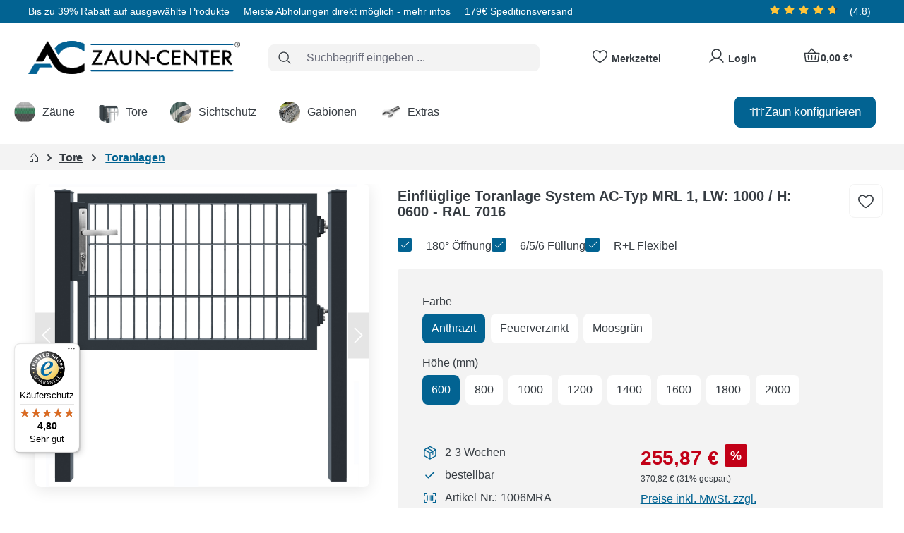

--- FILE ---
content_type: text/html; charset=UTF-8
request_url: https://shop.ac-zaun-center.de/toranlage-system-ac-typ-mrl/MRA
body_size: 32857
content:
<!DOCTYPE html>
<html lang="de-DE"
      itemscope="itemscope"
      itemtype="https://schema.org/WebPage">


        
                            
    <head>
        	<meta name="google-site-verification" content="uQKkMSRfi2_HBfdelKOygNCtYHZgAHqo7T7IVKYqnWE" />
	                            <meta charset="utf-8">
            
                            <meta name="viewport"
                      content="width=device-width, initial-scale=1, shrink-to-fit=no">
            
                            <meta name="author"
                      content="">
                <meta name="robots"
                      content="index,follow">
                <meta name="revisit-after"
                      content="15 days">
                <meta name="keywords"
                      content="">
                <meta name="description"
                      content="Rahmen: umlaufendes Rechteckrohr 40/40 mmFüllung: Gittermatte 6/5/6Pfosten: 60/60 mm ohne Zaunanschluss, Länge1.200 mmLieferumpfang: Einsteckzylinderschloss*, ALU-Drückergarnitur mit Schild, verstellbare Torbänder, Öffnungsradius 180°Öffnungsrichtung: Fl…">
            
                    <meta property="og:type"
          content="product">
    <meta property="og:site_name"
          content="AC ZAUN-CENTER GmbH">
    <meta property="og:url"
          content="https://shop.ac-zaun-center.de/einflueglige-toranlage-system-ac-typ-mrl-1-lw-1000-h-0600-ral-7016/1006MRA">
    <meta property="og:title"
          content="Einflüglige Toranlage System AC-Typ MRL 1, LW: 1000 / H: 0600 - RAL 7016 | Anthrazit | 600 | 1006MRA">

    <meta property="og:description"
          content="Rahmen: umlaufendes Rechteckrohr 40/40 mmFüllung: Gittermatte 6/5/6Pfosten: 60/60 mm ohne Zaunanschluss, Länge1.200 mmLieferumpfang: Einsteckzylinderschloss*, ALU-Drückergarnitur mit Schild, verstellbare Torbänder, Öffnungsradius 180°Öffnungsrichtung: Fl…">
    <meta property="og:image"
          content="https://shop.ac-zaun-center.de/media/93/6b/2c/1740037313/Tor MRL 1 anthra 600.jpg?ts=1740037313">

    
            <meta property="product:price:amount"
          content="255.87">
    <meta property="product:price:currency"
          content="EUR">
    <meta property="product:product_link"
          content="https://shop.ac-zaun-center.de/einflueglige-toranlage-system-ac-typ-mrl-1-lw-1000-h-0600-ral-7016/1006MRA">

    <meta name="twitter:card"
          content="product">
    <meta name="twitter:site"
          content="AC ZAUN-CENTER GmbH">
    <meta name="twitter:title"
          content="Einflüglige Toranlage System AC-Typ MRL 1, LW: 1000 / H: 0600 - RAL 7016 | Anthrazit | 600 | 1006MRA">
    <meta name="twitter:description"
          content="Rahmen: umlaufendes Rechteckrohr 40/40 mmFüllung: Gittermatte 6/5/6Pfosten: 60/60 mm ohne Zaunanschluss, Länge1.200 mmLieferumpfang: Einsteckzylinderschloss*, ALU-Drückergarnitur mit Schild, verstellbare Torbänder, Öffnungsradius 180°Öffnungsrichtung: Fl…">
    <meta name="twitter:image"
          content="https://shop.ac-zaun-center.de/media/93/6b/2c/1740037313/Tor MRL 1 anthra 600.jpg?ts=1740037313">


    

                            <meta itemprop="copyrightHolder"
                      content="AC ZAUN-CENTER GmbH">
                <meta itemprop="copyrightYear"
                      content="">
                <meta itemprop="isFamilyFriendly"
                      content="true">
                <meta itemprop="image"
                      content="https://shop.ac-zaun-center.de/media/6f/9e/c1/1755701042/output-onlinepngtools.png?ts=1755701042">
            
                                            <meta name="theme-color"
                      content="#fff">
                            
                                                

                    <link rel="icon" href="https://shop.ac-zaun-center.de/media/6b/4a/92/1673346604/favicon-96x96.png?ts=1673346604">
        
                                <link rel="apple-touch-icon"
                  href="https://shop.ac-zaun-center.de/media/6f/9e/c1/1755701042/output-onlinepngtools.png?ts=1755701042">
                    
            
    
    <link rel="canonical" href="https://shop.ac-zaun-center.de/einflueglige-toranlage-system-ac-typ-mrl-1-lw-1000-h-0600-ral-7016/1006MRA">

                    <title itemprop="name">
                    Einflüglige Toranlage System AC-Typ MRL 1, LW: 1000 / H: 0600 - RAL 7016 | Anthrazit | 600 | 1006MRA            </title>
        
                                                                        <link rel="stylesheet"
                      href="https://shop.ac-zaun-center.de/theme/d9816e12611f5c700707331432911e5e/css/all.css?1768833039">
                                    
                    
    <script>
        window.features = JSON.parse('\u007B\u0022V6_5_0_0\u0022\u003Atrue,\u0022v6.5.0.0\u0022\u003Atrue,\u0022V6_6_0_0\u0022\u003Atrue,\u0022v6.6.0.0\u0022\u003Atrue,\u0022V6_7_0_0\u0022\u003Atrue,\u0022v6.7.0.0\u0022\u003Atrue,\u0022V6_8_0_0\u0022\u003Afalse,\u0022v6.8.0.0\u0022\u003Afalse,\u0022DISABLE_VUE_COMPAT\u0022\u003Atrue,\u0022disable.vue.compat\u0022\u003Atrue,\u0022ACCESSIBILITY_TWEAKS\u0022\u003Atrue,\u0022accessibility.tweaks\u0022\u003Atrue,\u0022TELEMETRY_METRICS\u0022\u003Afalse,\u0022telemetry.metrics\u0022\u003Afalse,\u0022FLOW_EXECUTION_AFTER_BUSINESS_PROCESS\u0022\u003Afalse,\u0022flow.execution.after.business.process\u0022\u003Afalse,\u0022PERFORMANCE_TWEAKS\u0022\u003Afalse,\u0022performance.tweaks\u0022\u003Afalse,\u0022CACHE_CONTEXT_HASH_RULES_OPTIMIZATION\u0022\u003Afalse,\u0022cache.context.hash.rules.optimization\u0022\u003Afalse,\u0022CACHE_REWORK\u0022\u003Afalse,\u0022cache.rework\u0022\u003Afalse,\u0022DEFERRED_CART_ERRORS\u0022\u003Afalse,\u0022deferred.cart.errors\u0022\u003Afalse,\u0022PRODUCT_ANALYTICS\u0022\u003Afalse,\u0022product.analytics\u0022\u003Afalse,\u0022REPEATED_PAYMENT_FINALIZE\u0022\u003Afalse,\u0022repeated.payment.finalize\u0022\u003Afalse,\u0022METEOR_TEXT_EDITOR\u0022\u003Afalse,\u0022meteor.text.editor\u0022\u003Afalse\u007D');
    </script>
        
                    
                            <script nonce="TPRZibQd/R0=">
        dataLayer = window.dataLayer || [];
                dataLayer.push({ ecommerce: null });
                dataLayer.push({"pageTitle":"Einfl\u00fcglige Toranlage System AC-Typ MRL 1, LW: 1000 \/ H: 0600 - RAL 7016 | Anthrazit | 600 | 1006MRA","pageSubCategory":"","pageCategoryID":"","pageSubCategoryID":"","pageCountryCode":"de-DE","pageLanguageCode":"Deutsch","pageVersion":1,"pageTestVariation":"1","pageValue":1,"pageAttributes":"1","pageCategory":"Product","productID":"9131705697df485ea848628625d6e314","parentProductID":"45c54e728104484fad295c35229b9818","productName":"Einfl\u00fcglige Toranlage System AC-Typ MRL 1, LW: 1000 \/ H: 0600 - RAL 7016","productPrice":"255.87","productEAN":"","productSku":"1006MRA","productManufacturerNumber":"","productCategory":"Toranlagen","productCategoryID":"2c54f57f4cb94679bd18bf6805e33aa1","productCurrency":"EUR","visitorLoginState":"Logged Out","visitorType":"NOT LOGGED IN","visitorLifetimeValue":0,"visitorExistingCustomer":"No"});
                        dataLayer.push({"event":"view_item","ecommerce":{"currency":"EUR","value":255.87,"items":[{"item_name":"Einfl\u00fcglige Toranlage System AC-Typ MRL 1, LW: 1000 \/ H: 0600 - RAL 7016","item_id":"1006MRA","price":255.87,"index":0,"item_list_name":"Category","quantity":1,"item_variant":"Anthrazit 600","item_category":"Toranlagen","item_category2":"Tore","item_list_id":"2c54f57f4cb94679bd18bf6805e33aa1","id":"1006MRA","google_business_vertical":"retail"}]}});
                                                                        var dtgsRemarketingEnabled = true;
                        var dtgsConsentHandler = 'shopwareCmp';
    </script>
            
                        
    <script nonce="TPRZibQd/R0=">
        (function e(){window.document.$emitter&&typeof window.document.$emitter.subscribe==="function"?window.document.$emitter.subscribe("CookieConfiguration_Update",t=>{t&&t.detail&&Object.prototype.hasOwnProperty.call(t.detail,"dtgsAllowGtmTracking")&&window.location.reload()}):setTimeout(e,100)})();
    </script>

            <script nonce="TPRZibQd/R0=">
            window.dataLayer = window.dataLayer || [];
            var loadGTM = function(w,d,s,l,i){w[l]=w[l]||[];w[l].push({'gtm.start':
                    new Date().getTime(),event:'gtm.js'});var f=d.getElementsByTagName(s)[0],
                j=d.createElement(s),dl=l!='dataLayer'?'&l='+l:'';j.async=true;j.src=
                'https://www.googletagmanager.com/gtm.js?id='+i+dl;var n=d.querySelector('[nonce]');
            n&&j.setAttribute('nonce',n.nonce||n.getAttribute('nonce'));f.parentNode.insertBefore(j,f);
                    };
                            loadGTM(window,document,'script','dataLayer','GTM-MLK4NGZ');
                    </script>
                
    <script>
        window.dtgsGtmConsentCookieName = 'dtgsAllowGtmTracking';
        window.dtgsGtmCustomServices = [];
    </script>

                                    
                <script nonce="TPRZibQd/R0=">
            window.dataLayer = window.dataLayer || [];
            function gtag() { dataLayer.push(arguments); }

            (() => {
                const analyticsStorageEnabled = document.cookie.split(';').some((item) => item.trim().includes('dtgsAllowGtmTracking=1'));

                let googleAdsCookieName = 'google-ads-enabled';
                                    googleAdsCookieName = 'dtgsAllowGtmTracking';
                    window.googleAdsCookieName = 'dtgsAllowGtmTracking';
                
                const adsEnabled = document.cookie.split(';').some((item) => item.trim().includes(googleAdsCookieName + '=1'));

                // Always set a default consent for consent mode v2
                gtag('consent', 'default', {
                    'ad_user_data': adsEnabled ? 'granted' : 'denied',
                    'ad_storage': adsEnabled ? 'granted' : 'denied',
                    'ad_personalization': adsEnabled ? 'granted' : 'denied',
                    'analytics_storage': analyticsStorageEnabled ? 'granted' : 'denied'
                });
            })();
        </script>
    

    <!-- Shopware Analytics -->
    <script>
        window.shopwareAnalytics = {
            trackingId: 'a2fb041145b831f0e9d4f7ac2e074548',
            merchantConsent: true,
            debug: false,
            storefrontController: 'Product',
            storefrontAction: 'index',
            storefrontRoute: 'frontend.detail.page',
            storefrontCmsPageType:  'product_detail' ,
        };
    </script>
    <!-- End Shopware Analytics -->
        



                
                            
            
                
                                    <script>
                    window.useDefaultCookieConsent = true;
                </script>
                    
                                                <script>
                window.activeNavigationId = '2c54f57f4cb94679bd18bf6805e33aa1';
                window.activeRoute = 'frontend.detail.page';
                window.activeRouteParameters = '\u007B\u0022_httpCache\u0022\u003Atrue,\u0022productId\u0022\u003A\u002245c54e728104484fad295c35229b9818\u0022\u007D';
                window.router = {
                    'frontend.cart.offcanvas': '/checkout/offcanvas',
                    'frontend.cookie.offcanvas': '/cookie/offcanvas',
                    'frontend.cookie.groups': '/cookie/groups',
                    'frontend.checkout.finish.page': '/checkout/finish',
                    'frontend.checkout.info': '/widgets/checkout/info',
                    'frontend.menu.offcanvas': '/widgets/menu/offcanvas',
                    'frontend.cms.page': '/widgets/cms',
                    'frontend.cms.navigation.page': '/widgets/cms/navigation',
                    'frontend.country.country-data': '/country/country-state-data',
                    'frontend.app-system.generate-token': '/app-system/Placeholder/generate-token',
                    'frontend.gateway.context': '/gateway/context',
                    'frontend.cookie.consent.offcanvas': '/cookie/consent-offcanvas',
                    'frontend.account.login.page': '/account/login',
                    };
                window.salesChannelId = 'ebe4c6f22c484f19a2dd39b4aba16a5f';
            </script>
        
    

    <script>
        window.router['frontend.shopware_analytics.customer.data'] = '/storefront/script/shopware-analytics-customer'
    </script>

                                <script>
                
                window.breakpoints = JSON.parse('\u007B\u0022xs\u0022\u003A0,\u0022sm\u0022\u003A576,\u0022md\u0022\u003A768,\u0022lg\u0022\u003A992,\u0022xl\u0022\u003A1200,\u0022xxl\u0022\u003A1400\u007D');
            </script>
        
                                    <script>
                    window.customerLoggedInState = 0;

                    window.wishlistEnabled = 1;
                </script>
                    
                        
                        
    <script>
        window.validationMessages = JSON.parse('\u007B\u0022required\u0022\u003A\u0022Die\u0020Eingabe\u0020darf\u0020nicht\u0020leer\u0020sein.\u0022,\u0022email\u0022\u003A\u0022Ung\\u00fcltige\u0020E\u002DMail\u002DAdresse.\u0020Die\u0020E\u002DMail\u0020ben\\u00f6tigt\u0020das\u0020Format\u0020\\\u0022nutzer\u0040beispiel.de\\\u0022.\u0022,\u0022confirmation\u0022\u003A\u0022Ihre\u0020Eingaben\u0020sind\u0020nicht\u0020identisch.\u0022,\u0022minLength\u0022\u003A\u0022Die\u0020Eingabe\u0020ist\u0020zu\u0020kurz.\u0022,\u0022grecaptcha\u0022\u003A\u0022Bitte\u0020akzeptieren\u0020Sie\u0020die\u0020technisch\u0020erforderlichen\u0020Cookies,\u0020um\u0020die\u0020reCAPTCHA\u002D\\u00dcberpr\\u00fcfung\u0020zu\u0020erm\\u00f6glichen.\u0022\u007D');
    </script>
        
                                                            <script>
                        window.themeJsPublicPath = 'https://shop.ac-zaun-center.de/theme/d9816e12611f5c700707331432911e5e/js/';
                    </script>
                                            <script type="text/javascript" src="https://shop.ac-zaun-center.de/theme/d9816e12611f5c700707331432911e5e/js/storefront/storefront.js?1768833039" defer></script>
                                            <script type="text/javascript" src="https://shop.ac-zaun-center.de/theme/d9816e12611f5c700707331432911e5e/js/swag-pay-pal/swag-pay-pal.js?1768833039" defer></script>
                                            <script type="text/javascript" src="https://shop.ac-zaun-center.de/theme/d9816e12611f5c700707331432911e5e/js/econsor-postal-code/econsor-postal-code.js?1768833039" defer></script>
                                            <script type="text/javascript" src="https://shop.ac-zaun-center.de/theme/d9816e12611f5c700707331432911e5e/js/econsor-f-a-q/econsor-f-a-q.js?1768833039" defer></script>
                                            <script type="text/javascript" src="https://shop.ac-zaun-center.de/theme/d9816e12611f5c700707331432911e5e/js/releva-retargeting/releva-retargeting.js?1768833039" defer></script>
                                            <script type="text/javascript" src="https://shop.ac-zaun-center.de/theme/d9816e12611f5c700707331432911e5e/js/econsor-sticky-header/econsor-sticky-header.js?1768833039" defer></script>
                                            <script type="text/javascript" src="https://shop.ac-zaun-center.de/theme/d9816e12611f5c700707331432911e5e/js/shipping-handler/shipping-handler.js?1768833039" defer></script>
                                            <script type="text/javascript" src="https://shop.ac-zaun-center.de/theme/d9816e12611f5c700707331432911e5e/js/dne-custom-css-js/dne-custom-css-js.js?1768833039" defer></script>
                                            <script type="text/javascript" src="https://shop.ac-zaun-center.de/theme/d9816e12611f5c700707331432911e5e/js/econsor-fence-configurator/econsor-fence-configurator.js?1768833039" defer></script>
                                            <script type="text/javascript" src="https://shop.ac-zaun-center.de/theme/d9816e12611f5c700707331432911e5e/js/dtgs-google-tag-manager-sw6/dtgs-google-tag-manager-sw6.js?1768833039" defer></script>
                                            <script type="text/javascript" src="https://shop.ac-zaun-center.de/theme/d9816e12611f5c700707331432911e5e/js/econsor-banner-plugin/econsor-banner-plugin.js?1768833039" defer></script>
                                            <script type="text/javascript" src="https://shop.ac-zaun-center.de/theme/d9816e12611f5c700707331432911e5e/js/swag-customized-products/swag-customized-products.js?1768833039" defer></script>
                                            <script type="text/javascript" src="https://shop.ac-zaun-center.de/theme/d9816e12611f5c700707331432911e5e/js/dvsn-parts-list/dvsn-parts-list.js?1768833039" defer></script>
                                            <script type="text/javascript" src="https://shop.ac-zaun-center.de/theme/d9816e12611f5c700707331432911e5e/js/swag-analytics/swag-analytics.js?1768833039" defer></script>
                                            <script type="text/javascript" src="https://shop.ac-zaun-center.de/theme/d9816e12611f5c700707331432911e5e/js/insto-immersive-elements/insto-immersive-elements.js?1768833039" defer></script>
                                            <script type="text/javascript" src="https://shop.ac-zaun-center.de/theme/d9816e12611f5c700707331432911e5e/js/econsor-enhanced-ac-theme/econsor-enhanced-ac-theme.js?1768833039" defer></script>
                                                        

    
        </head>

        
                
            <body class="is-ctl-product is-act-index is-active-route-frontend-detail-page">

            
                
    
    
            <div id="page-top" class="skip-to-content bg-primary-subtle text-primary-emphasis overflow-hidden" tabindex="-1">
            <div class="container skip-to-content-container d-flex justify-content-center visually-hidden-focusable">
                                                                                        <a href="#content-main" class="skip-to-content-link d-inline-flex text-decoration-underline m-1 p-2 fw-bold gap-2">
                                Zum Hauptinhalt springen
                            </a>
                                            
                                                                        <a href="#header-main-search-input" class="skip-to-content-link d-inline-flex text-decoration-underline m-1 p-2 fw-bold gap-2 d-none d-sm-block">
                                Zur Suche springen
                            </a>
                                            
                                                                        <a href="#main-navigation-menu" class="skip-to-content-link d-inline-flex text-decoration-underline m-1 p-2 fw-bold gap-2 d-none d-lg-block">
                                Zur Hauptnavigation springen
                            </a>
                                                                        </div>
        </div>
        
    
                
                
                            <noscript class="noscript-main">
                
    <div role="alert"
         aria-live="polite"
         class="alert alert-info d-flex align-items-center">

                                                                        
                                                    
    
                                <span class="icon icon-info" aria-hidden="true">
                                        <svg xmlns="http://www.w3.org/2000/svg" xmlns:xlink="http://www.w3.org/1999/xlink" width="24" height="24" viewBox="0 0 24 24"><defs><path d="M12 7c.5523 0 1 .4477 1 1s-.4477 1-1 1-1-.4477-1-1 .4477-1 1-1zm1 9c0 .5523-.4477 1-1 1s-1-.4477-1-1v-5c0-.5523.4477-1 1-1s1 .4477 1 1v5zm11-4c0 6.6274-5.3726 12-12 12S0 18.6274 0 12 5.3726 0 12 0s12 5.3726 12 12zM12 2C6.4772 2 2 6.4772 2 12s4.4772 10 10 10 10-4.4772 10-10S17.5228 2 12 2z" id="icons-default-info" /></defs><use xlink:href="#icons-default-info" fill="#758CA3" fill-rule="evenodd" /></svg>
                    </span>

                                                    
                                    
                    <div class="alert-content-container">
                                                    
                    
    
            Um unseren Shop in vollem Umfang nutzen zu können, empfehlen wir Ihnen Javascript in Ihrem Browser zu aktivieren.
    

                                                                </div>
            </div>
            </noscript>
        
    
    <!-- Google Tag Manager Noscript -->
            <noscript class="noscript-gtm">
            <iframe src="https://www.googletagmanager.com/ns.html?id=GTM-MLK4NGZ"
                    height="0"
                    width="0"
                    style="display:none;visibility:hidden">
            </iframe>
        </noscript>
        <!-- End Google Tag Manager Noscript -->

                            <header class="header-main position-sticky is-sticky"
                    data-sticky-header="true"
        data-scroll-position="100"
            >
                        <div class="container">
                                                            
                
    <div class="top-bar">
        <nav class="top-bar-nav">
            <div class="ec-top-bar-mobile carousel slide w-100 d-lg-none" data-bs-ride="carousel" data-touch="true">
                <div class="carousel-inner container">
                                            <div class="carousel-item active top-bar-item" data-interval="10000">
                            <a href="/Rabattinfo" title="Bis zu 39% Rabatt auf ausgewählte Produkte">                                Bis zu 39% Rabatt auf ausgewählte Produkte
                                </a>                        </div>
                                                                <div class="carousel-item top-bar-item" data-interval="10000">
                            <a href="/abholungsinfo" title="Meiste Abholungen direkt möglich - mehr infos">                                Meiste Abholungen direkt möglich - mehr infos
                                </a>                        </div>
                                                                <div class="carousel-item top-bar-item" data-interval="10000">
                            <a href="/versand-zahlung" title="179€ Speditionsversand">                                179€ Speditionsversand
                                </a>                        </div>
                                    </div>
            </div>
            <div class="container ec-top-bar-desktop d-none d-lg-flex">
                                    <div class="top-bar-item">
                        <a href="/Rabattinfo" title="Bis zu 39% Rabatt auf ausgewählte Produkte">                            Bis zu 39% Rabatt auf ausgewählte Produkte
                            </a>                    </div>
                                                    <div class="top-bar-item">
                        <a href="/abholungsinfo" title="Meiste Abholungen direkt möglich - mehr infos">                            Meiste Abholungen direkt möglich - mehr infos
                            </a>                    </div>
                                                    <div class="top-bar-item">
                        <a href="/versand-zahlung" title="179€ Speditionsversand">                            179€ Speditionsversand
                            </a>                    </div>
                            </div>

            
            <div class="econsor-rating">
                            
                
    
                
            <div class="product-review-rating">
                                                                
    <div class="product-review-point">
                    <div class="point-container">
                <div class="point-rating point-full">
                    
                        
                                <span class="icon icon-star icon-xs icon-review" aria-hidden="true">
                                        <svg width="15" height="16" viewBox="0 0 15 16" fill="none" xmlns="http://www.w3.org/2000/svg">
<path d="M13.7281 7.2298L11.0914 9.505L11.8947 12.9075C11.9391 13.0922 11.9276 13.2859 11.8619 13.4642C11.7962 13.6424 11.6792 13.7971 11.5256 13.9089C11.3719 14.0206 11.1887 14.0843 10.9989 14.0919C10.8091 14.0995 10.6213 14.0507 10.4592 13.9517L7.50021 12.1306L4.53947 13.9517C4.37741 14.0502 4.18984 14.0985 4.00037 14.0906C3.8109 14.0827 3.628 14.0189 3.4747 13.9073C3.32141 13.7957 3.20457 13.6412 3.1389 13.4633C3.07323 13.2854 3.06167 13.092 3.10568 12.9075L3.91193 9.505L1.27521 7.2298C1.13183 7.10588 1.02813 6.94247 0.977072 6.75997C0.926012 6.57746 0.92985 6.38396 0.988107 6.20363C1.04636 6.0233 1.15646 5.86412 1.30464 5.74599C1.45282 5.62785 1.63252 5.55599 1.8213 5.53937L5.27833 5.26047L6.61193 2.03312C6.68411 1.85723 6.80697 1.70678 6.96488 1.6009C7.12279 1.49501 7.30862 1.43848 7.49874 1.43848C7.68887 1.43848 7.8747 1.49501 8.03261 1.6009C8.19052 1.70678 8.31337 1.85723 8.38556 2.03312L9.71857 5.26047L13.1756 5.53937C13.3648 5.55537 13.545 5.62683 13.6937 5.7448C13.8424 5.86278 13.953 6.02202 14.0116 6.20257C14.0703 6.38312 14.0743 6.57696 14.0232 6.75979C13.9722 6.94263 13.8683 7.10633 13.7246 7.23039L13.7281 7.2298Z" fill="#FFC439"/>
</svg>

                    </span>

                </div>
            </div>
            </div>
                                                    
    <div class="product-review-point">
                    <div class="point-container">
                <div class="point-rating point-full">
                    
                        
                                <span class="icon icon-star icon-xs icon-review" aria-hidden="true">
                                        <svg width="15" height="16" viewBox="0 0 15 16" fill="none" xmlns="http://www.w3.org/2000/svg">
<path d="M13.7281 7.2298L11.0914 9.505L11.8947 12.9075C11.9391 13.0922 11.9276 13.2859 11.8619 13.4642C11.7962 13.6424 11.6792 13.7971 11.5256 13.9089C11.3719 14.0206 11.1887 14.0843 10.9989 14.0919C10.8091 14.0995 10.6213 14.0507 10.4592 13.9517L7.50021 12.1306L4.53947 13.9517C4.37741 14.0502 4.18984 14.0985 4.00037 14.0906C3.8109 14.0827 3.628 14.0189 3.4747 13.9073C3.32141 13.7957 3.20457 13.6412 3.1389 13.4633C3.07323 13.2854 3.06167 13.092 3.10568 12.9075L3.91193 9.505L1.27521 7.2298C1.13183 7.10588 1.02813 6.94247 0.977072 6.75997C0.926012 6.57746 0.92985 6.38396 0.988107 6.20363C1.04636 6.0233 1.15646 5.86412 1.30464 5.74599C1.45282 5.62785 1.63252 5.55599 1.8213 5.53937L5.27833 5.26047L6.61193 2.03312C6.68411 1.85723 6.80697 1.70678 6.96488 1.6009C7.12279 1.49501 7.30862 1.43848 7.49874 1.43848C7.68887 1.43848 7.8747 1.49501 8.03261 1.6009C8.19052 1.70678 8.31337 1.85723 8.38556 2.03312L9.71857 5.26047L13.1756 5.53937C13.3648 5.55537 13.545 5.62683 13.6937 5.7448C13.8424 5.86278 13.953 6.02202 14.0116 6.20257C14.0703 6.38312 14.0743 6.57696 14.0232 6.75979C13.9722 6.94263 13.8683 7.10633 13.7246 7.23039L13.7281 7.2298Z" fill="#FFC439"/>
</svg>

                    </span>

                </div>
            </div>
            </div>
                                                    
    <div class="product-review-point">
                    <div class="point-container">
                <div class="point-rating point-full">
                    
                        
                                <span class="icon icon-star icon-xs icon-review" aria-hidden="true">
                                        <svg width="15" height="16" viewBox="0 0 15 16" fill="none" xmlns="http://www.w3.org/2000/svg">
<path d="M13.7281 7.2298L11.0914 9.505L11.8947 12.9075C11.9391 13.0922 11.9276 13.2859 11.8619 13.4642C11.7962 13.6424 11.6792 13.7971 11.5256 13.9089C11.3719 14.0206 11.1887 14.0843 10.9989 14.0919C10.8091 14.0995 10.6213 14.0507 10.4592 13.9517L7.50021 12.1306L4.53947 13.9517C4.37741 14.0502 4.18984 14.0985 4.00037 14.0906C3.8109 14.0827 3.628 14.0189 3.4747 13.9073C3.32141 13.7957 3.20457 13.6412 3.1389 13.4633C3.07323 13.2854 3.06167 13.092 3.10568 12.9075L3.91193 9.505L1.27521 7.2298C1.13183 7.10588 1.02813 6.94247 0.977072 6.75997C0.926012 6.57746 0.92985 6.38396 0.988107 6.20363C1.04636 6.0233 1.15646 5.86412 1.30464 5.74599C1.45282 5.62785 1.63252 5.55599 1.8213 5.53937L5.27833 5.26047L6.61193 2.03312C6.68411 1.85723 6.80697 1.70678 6.96488 1.6009C7.12279 1.49501 7.30862 1.43848 7.49874 1.43848C7.68887 1.43848 7.8747 1.49501 8.03261 1.6009C8.19052 1.70678 8.31337 1.85723 8.38556 2.03312L9.71857 5.26047L13.1756 5.53937C13.3648 5.55537 13.545 5.62683 13.6937 5.7448C13.8424 5.86278 13.953 6.02202 14.0116 6.20257C14.0703 6.38312 14.0743 6.57696 14.0232 6.75979C13.9722 6.94263 13.8683 7.10633 13.7246 7.23039L13.7281 7.2298Z" fill="#FFC439"/>
</svg>

                    </span>

                </div>
            </div>
            </div>
                                                    
    <div class="product-review-point">
                    <div class="point-container">
                <div class="point-rating point-full">
                    
                        
                                <span class="icon icon-star icon-xs icon-review" aria-hidden="true">
                                        <svg width="15" height="16" viewBox="0 0 15 16" fill="none" xmlns="http://www.w3.org/2000/svg">
<path d="M13.7281 7.2298L11.0914 9.505L11.8947 12.9075C11.9391 13.0922 11.9276 13.2859 11.8619 13.4642C11.7962 13.6424 11.6792 13.7971 11.5256 13.9089C11.3719 14.0206 11.1887 14.0843 10.9989 14.0919C10.8091 14.0995 10.6213 14.0507 10.4592 13.9517L7.50021 12.1306L4.53947 13.9517C4.37741 14.0502 4.18984 14.0985 4.00037 14.0906C3.8109 14.0827 3.628 14.0189 3.4747 13.9073C3.32141 13.7957 3.20457 13.6412 3.1389 13.4633C3.07323 13.2854 3.06167 13.092 3.10568 12.9075L3.91193 9.505L1.27521 7.2298C1.13183 7.10588 1.02813 6.94247 0.977072 6.75997C0.926012 6.57746 0.92985 6.38396 0.988107 6.20363C1.04636 6.0233 1.15646 5.86412 1.30464 5.74599C1.45282 5.62785 1.63252 5.55599 1.8213 5.53937L5.27833 5.26047L6.61193 2.03312C6.68411 1.85723 6.80697 1.70678 6.96488 1.6009C7.12279 1.49501 7.30862 1.43848 7.49874 1.43848C7.68887 1.43848 7.8747 1.49501 8.03261 1.6009C8.19052 1.70678 8.31337 1.85723 8.38556 2.03312L9.71857 5.26047L13.1756 5.53937C13.3648 5.55537 13.545 5.62683 13.6937 5.7448C13.8424 5.86278 13.953 6.02202 14.0116 6.20257C14.0703 6.38312 14.0743 6.57696 14.0232 6.75979C13.9722 6.94263 13.8683 7.10633 13.7246 7.23039L13.7281 7.2298Z" fill="#FFC439"/>
</svg>

                    </span>

                </div>
            </div>
            </div>
                            
                                            
    <div class="product-review-point">
                    <div class="point-container">
                <div class="point-rating point-partial-placeholder">
                    
                        
                                <span class="icon icon-star icon-xs icon-light" aria-hidden="true">
                                        <svg width="15" height="16" viewBox="0 0 15 16" fill="none" xmlns="http://www.w3.org/2000/svg">
<path d="M13.7281 7.2298L11.0914 9.505L11.8947 12.9075C11.9391 13.0922 11.9276 13.2859 11.8619 13.4642C11.7962 13.6424 11.6792 13.7971 11.5256 13.9089C11.3719 14.0206 11.1887 14.0843 10.9989 14.0919C10.8091 14.0995 10.6213 14.0507 10.4592 13.9517L7.50021 12.1306L4.53947 13.9517C4.37741 14.0502 4.18984 14.0985 4.00037 14.0906C3.8109 14.0827 3.628 14.0189 3.4747 13.9073C3.32141 13.7957 3.20457 13.6412 3.1389 13.4633C3.07323 13.2854 3.06167 13.092 3.10568 12.9075L3.91193 9.505L1.27521 7.2298C1.13183 7.10588 1.02813 6.94247 0.977072 6.75997C0.926012 6.57746 0.92985 6.38396 0.988107 6.20363C1.04636 6.0233 1.15646 5.86412 1.30464 5.74599C1.45282 5.62785 1.63252 5.55599 1.8213 5.53937L5.27833 5.26047L6.61193 2.03312C6.68411 1.85723 6.80697 1.70678 6.96488 1.6009C7.12279 1.49501 7.30862 1.43848 7.49874 1.43848C7.68887 1.43848 7.8747 1.49501 8.03261 1.6009C8.19052 1.70678 8.31337 1.85723 8.38556 2.03312L9.71857 5.26047L13.1756 5.53937C13.3648 5.55537 13.545 5.62683 13.6937 5.7448C13.8424 5.86278 13.953 6.02202 14.0116 6.20257C14.0703 6.38312 14.0743 6.57696 14.0232 6.75979C13.9722 6.94263 13.8683 7.10633 13.7246 7.23039L13.7281 7.2298Z" fill="#FFC439"/>
</svg>

                    </span>

                </div>
                <div class="point-rating point-partial" style="clip-path: inset(0 25% 0 0)">
                    
                        
                                <span class="icon icon-star icon-xs icon-review" aria-hidden="true">
                                        <svg width="15" height="16" viewBox="0 0 15 16" fill="none" xmlns="http://www.w3.org/2000/svg">
<path d="M13.7281 7.2298L11.0914 9.505L11.8947 12.9075C11.9391 13.0922 11.9276 13.2859 11.8619 13.4642C11.7962 13.6424 11.6792 13.7971 11.5256 13.9089C11.3719 14.0206 11.1887 14.0843 10.9989 14.0919C10.8091 14.0995 10.6213 14.0507 10.4592 13.9517L7.50021 12.1306L4.53947 13.9517C4.37741 14.0502 4.18984 14.0985 4.00037 14.0906C3.8109 14.0827 3.628 14.0189 3.4747 13.9073C3.32141 13.7957 3.20457 13.6412 3.1389 13.4633C3.07323 13.2854 3.06167 13.092 3.10568 12.9075L3.91193 9.505L1.27521 7.2298C1.13183 7.10588 1.02813 6.94247 0.977072 6.75997C0.926012 6.57746 0.92985 6.38396 0.988107 6.20363C1.04636 6.0233 1.15646 5.86412 1.30464 5.74599C1.45282 5.62785 1.63252 5.55599 1.8213 5.53937L5.27833 5.26047L6.61193 2.03312C6.68411 1.85723 6.80697 1.70678 6.96488 1.6009C7.12279 1.49501 7.30862 1.43848 7.49874 1.43848C7.68887 1.43848 7.8747 1.49501 8.03261 1.6009C8.19052 1.70678 8.31337 1.85723 8.38556 2.03312L9.71857 5.26047L13.1756 5.53937C13.3648 5.55537 13.545 5.62683 13.6937 5.7448C13.8424 5.86278 13.953 6.02202 14.0116 6.20257C14.0703 6.38312 14.0743 6.57696 14.0232 6.75979C13.9722 6.94263 13.8683 7.10633 13.7246 7.23039L13.7281 7.2298Z" fill="#FFC439"/>
</svg>

                    </span>

                </div>
            </div>
            </div>
            
                        <p class="product-review-rating-alt-text visually-hidden">
                Durchschnittliche Bewertung von 4.8 von 5 Sternen
            </p>
        </div>
                    <span class="econsor-rating-number">(4.8)</span>
            </div>
        </nav>
    </div>
    
        <div class="container">
                <div class="row align-items-center header-row">
                                        <div class="col-12 col-lg-auto header-logo-col pb-sm-2 my-3 m-lg-0">
                        <div class="header-logo-main text-center">
                    <a class="header-logo-main-link"
               href="/"
               title="Zur Startseite gehen">
                    <picture class="header-logo-picture">
                                                            <source srcset="https://shop.ac-zaun-center.de/media/6f/9e/c1/1755701042/output-onlinepngtools.png?ts=1755701042">

            <img src="https://shop.ac-zaun-center.de/media/6f/9e/c1/1755701042/output-onlinepngtools.png?ts=1755701042"
                 alt="Zur Startseite gehen"
                 class="img-fluid header-logo-main-img"/>
            </picture>
            </a>
            </div>
                </div>
            

                <div class="col-12 order-2 col-sm order-sm-1 header-search-col">
        <div class="row">
            <div class="col-sm-auto d-none d-md-none">
                                    <div class="nav-main-toggle">
                                                    <button class="btn nav-main-toggle-btn header-actions-btn"
                                    type="button"
                                    data-offcanvas-menu="true"
                                    aria-label="Menü">
                                                                    
    
                                <span class="icon icon-stack" aria-hidden="true">
                                        <svg xmlns="http://www.w3.org/2000/svg" xmlns:xlink="http://www.w3.org/1999/xlink" width="24" height="24" viewBox="0 0 24 24"><defs><path d="M3 13c-.5523 0-1-.4477-1-1s.4477-1 1-1h18c.5523 0 1 .4477 1 1s-.4477 1-1 1H3zm0-7c-.5523 0-1-.4477-1-1s.4477-1 1-1h18c.5523 0 1 .4477 1 1s-.4477 1-1 1H3zm0 14c-.5523 0-1-.4477-1-1s.4477-1 1-1h18c.5523 0 1 .4477 1 1s-.4477 1-1 1H3z" id="icons-default-stack" /></defs><use xlink:href="#icons-default-stack" fill="#758CA3" fill-rule="evenodd" /></svg>
                    </span>

                                                            </button>
                                            </div>
                            </div>
            <div class="col">
                
    <div class="collapse"
         id="searchCollapse">
        <div class="header-search my-2 m-sm-auto">
                            <form action="/search"
                      method="get"
                      data-search-widget="true"
                      data-search-widget-options="{&quot;searchWidgetMinChars&quot;:2}"
                      data-url="/suggest?search="
                      class="header-search-form js-search-form">
                      <div class="input-group ec-search">

                <button type="submit"
                  class="btn header-search-btn"
                  aria-label="Suchen">
                  <span class="header-search-icon">
                      
                        
                                <span class="icon icon-EcMagnifyingGlass" aria-hidden="true">
                                        <svg width="21" height="20" viewBox="0 0 21 20" fill="none" xmlns="http://www.w3.org/2000/svg">
<path d="M18.4419 17.0575L14.5302 13.1466C15.6639 11.7854 16.2293 10.0395 16.1086 8.27214C15.988 6.50475 15.1906 4.85192 13.8823 3.65748C12.574 2.46304 10.8557 1.81895 9.08462 1.8592C7.31357 1.89945 5.62622 2.62094 4.37358 3.87358C3.12094 5.12622 2.39945 6.81357 2.3592 8.58462C2.31895 10.3557 2.96304 12.074 4.15748 13.3823C5.35192 14.6906 7.00475 15.488 8.77214 15.6086C10.5395 15.7293 12.2854 15.1639 13.6466 14.0302L17.5575 17.9419C17.6156 17.9999 17.6845 18.046 17.7604 18.0774C17.8363 18.1089 17.9176 18.125 17.9997 18.125C18.0818 18.125 18.1631 18.1089 18.239 18.0774C18.3149 18.046 18.3838 17.9999 18.4419 17.9419C18.4999 17.8838 18.546 17.8149 18.5774 17.739C18.6089 17.6631 18.625 17.5818 18.625 17.4997C18.625 17.4176 18.6089 17.3363 18.5774 17.2604C18.546 17.1845 18.4999 17.1156 18.4419 17.0575ZM3.62469 8.74969C3.62469 7.63717 3.95459 6.54963 4.57267 5.62461C5.19076 4.69958 6.06926 3.97861 7.0971 3.55287C8.12493 3.12712 9.25593 3.01573 10.3471 3.23277C11.4382 3.44981 12.4405 3.98554 13.2272 4.77221C14.0138 5.55888 14.5496 6.56116 14.7666 7.65231C14.9837 8.74345 14.8723 9.87445 14.4465 10.9023C14.0208 11.9301 13.2998 12.8086 12.3748 13.4267C11.4497 14.0448 10.3622 14.3747 9.24969 14.3747C7.75836 14.373 6.32858 13.7799 5.27404 12.7253C4.21951 11.6708 3.62634 10.241 3.62469 8.74969Z" fill="#363C42"/>
</svg>

                    </span>

                  </span>
          </button>
                      <input type="search"
                 name="search"
                 class="form-control header-search-input"
                 autocomplete="off"
                 autocapitalize="off"
                 placeholder="Suchbegriff eingeben ..."
                 aria-label="Suchbegriff eingeben ..."
                 value=""
          >
                      <button class="btn header-close-btn js-search-close-btn d-none"
                  type="button"
                  aria-label="Die Dropdown-Suche schließen">
                <span class="header-close-icon">
                    
    
                                <span class="icon icon-x" aria-hidden="true">
                                        <svg xmlns="http://www.w3.org/2000/svg" xmlns:xlink="http://www.w3.org/1999/xlink" width="24" height="24" viewBox="0 0 24 24"><defs><path d="m10.5858 12-7.293-7.2929c-.3904-.3905-.3904-1.0237 0-1.4142.3906-.3905 1.0238-.3905 1.4143 0L12 10.5858l7.2929-7.293c.3905-.3904 1.0237-.3904 1.4142 0 .3905.3906.3905 1.0238 0 1.4143L13.4142 12l7.293 7.2929c.3904.3905.3904 1.0237 0 1.4142-.3906.3905-1.0238.3905-1.4143 0L12 13.4142l-7.2929 7.293c-.3905.3904-1.0237.3904-1.4142 0-.3905-.3906-.3905-1.0238 0-1.4143L10.5858 12z" id="icons-default-x" /></defs><use xlink:href="#icons-default-x" fill="#758CA3" fill-rule="evenodd" /></svg>
                    </span>

                </span>
          </button>
        </div>
                </form>
                    </div>
    </div>
            </div>
        </div>
    </div>

                <div class="col-12 order-1 col-lg-auto order-sm-2 header-actions-col">
        <div class="row  d-flex justify-content-center justify-content-lg-end">
                            <div class="col-auto d-lg-none order-5 menu-button-container">
                    <div class="menu-button">
                                                                                            <button
                                            class="btn nav-main-toggle-btn header-actions-btn"
                                            type="button"
                                            data-off-canvas-menu="true"
                                            aria-label="Menü"
                                        >
                                                                                            
    
                                <span class="icon icon-stack" aria-hidden="true">
                                        <svg xmlns="http://www.w3.org/2000/svg" xmlns:xlink="http://www.w3.org/1999/xlink" width="24" height="24" viewBox="0 0 24 24"><use xlink:href="#icons-default-stack" fill="#758CA3" fill-rule="evenodd" /></svg>
                    </span>

                                                                                    </button>
                                    
                                            </div>
                </div>
            
                            <div class="col-auto d-sm-none">
                    <div class="search-toggle">
                        <button class="btn header-actions-btn search-toggle-btn js-search-toggle-btn collapsed"
                                type="button"
                                data-bs-toggle="collapse"
                                data-bs-target="#searchCollapse"
                                aria-expanded="false"
                                aria-controls="searchCollapse"
                                aria-label="Suchen">
                            
    
                                <span class="icon icon-search" aria-hidden="true">
                                        <svg xmlns="http://www.w3.org/2000/svg" xmlns:xlink="http://www.w3.org/1999/xlink" width="24" height="24" viewBox="0 0 24 24"><defs><path d="M10.0944 16.3199 4.707 21.707c-.3905.3905-1.0237.3905-1.4142 0-.3905-.3905-.3905-1.0237 0-1.4142L8.68 14.9056C7.6271 13.551 7 11.8487 7 10c0-4.4183 3.5817-8 8-8s8 3.5817 8 8-3.5817 8-8 8c-1.8487 0-3.551-.627-4.9056-1.6801zM15 16c3.3137 0 6-2.6863 6-6s-2.6863-6-6-6-6 2.6863-6 6 2.6863 6 6 6z" id="icons-default-search" /></defs><use xlink:href="#icons-default-search" fill="#758CA3" fill-rule="evenodd" /></svg>
                    </span>

                        </button>
                    </div>
                </div>
            
                                                <div class="col-auto">
                        <div class="header-wishlist">
                            <a class="btn header-wishlist-btn header-actions-btn"
                               href="/wishlist"
                               title="Merkzettel"
                               aria-label="Merkzettel">
                                    
            <span class="header-wishlist-icon ec-wishlist">
            
                        
                                <span class="icon icon-EcHeart" aria-hidden="true">
                                        <svg width="25" height="26" viewBox="0 0 25 26" fill="none" xmlns="http://www.w3.org/2000/svg">
<path d="M17.3828 4.40625C15.3662 4.40625 13.6006 5.27344 12.5 6.73926C11.3994 5.27344 9.63379 4.40625 7.61719 4.40625C6.01194 4.40806 4.47296 5.04654 3.33788 6.18163C2.20279 7.31671 1.56431 8.85569 1.5625 10.4609C1.5625 17.2969 11.6982 22.8301 12.1299 23.0586C12.2436 23.1198 12.3708 23.1518 12.5 23.1518C12.6292 23.1518 12.7563 23.1198 12.8701 23.0586C13.3018 22.8301 23.4375 17.2969 23.4375 10.4609C23.4357 8.85569 22.7972 7.31671 21.6621 6.18163C20.527 5.04654 18.9881 4.40806 17.3828 4.40625ZM12.5 21.4766C10.7168 20.4375 3.125 15.7041 3.125 10.4609C3.12655 9.27001 3.60033 8.12831 4.44244 7.28619C5.28456 6.44408 6.42626 5.9703 7.61719 5.96875C9.5166 5.96875 11.1113 6.98047 11.7773 8.60547C11.8362 8.74876 11.9363 8.87132 12.065 8.95757C12.1937 9.04382 12.3451 9.08987 12.5 9.08987C12.6549 9.08987 12.8063 9.04382 12.935 8.95757C13.0637 8.87132 13.1638 8.74876 13.2227 8.60547C13.8887 6.97754 15.4834 5.96875 17.3828 5.96875C18.5737 5.9703 19.7154 6.44408 20.5576 7.28619C21.3997 8.12831 21.8734 9.27001 21.875 10.4609C21.875 15.6963 14.2812 20.4365 12.5 21.4766Z" fill="#363C42"/>
</svg>

                    </span>

<span class="d-none d-sm-inline">Merkzettel</span>
        </span>
    
    
    
    <span class="badge bg-primary header-wishlist-badge"
          id="wishlist-basket"
          data-wishlist-storage="true"
          data-wishlist-storage-options="{&quot;listPath&quot;:&quot;\/wishlist\/list&quot;,&quot;mergePath&quot;:&quot;\/wishlist\/merge&quot;,&quot;pageletPath&quot;:&quot;\/wishlist\/merge\/pagelet&quot;}"
          data-wishlist-widget="true"
          data-wishlist-widget-options="{&quot;showCounter&quot;:true}"
    ></span>
                            </a>
                        </div>
                    </div>
                            
                            <div class="col-auto">
                    <div class="account-menu">
                            <div class="dropdown">
                <button class="btn account-menu-btn ec-account header-actions-btn"
            type="button"
            id="accountWidget"
                                        data-account-menu="true"
                        data-bs-toggle="dropdown"
            aria-haspopup="true"
            aria-expanded="false"
            aria-label="Ihr Konto"
            title="Ihr Konto">
        
                        
                                <span class="icon icon-EcUser" aria-hidden="true">
                                        <svg width="24" height="24" viewBox="0 0 24 24" fill="none" xmlns="http://www.w3.org/2000/svg">
<path d="M21.6484 19.875C20.2206 17.4066 18.0203 15.6366 15.4525 14.7975C16.7226 14.0414 17.7094 12.8892 18.2614 11.5179C18.8134 10.1467 18.8999 8.63212 18.5078 7.2069C18.1157 5.78167 17.2666 4.52455 16.0909 3.62862C14.9151 2.73268 13.4778 2.24745 11.9996 2.24745C10.5215 2.24745 9.08414 2.73268 7.90842 3.62862C6.73269 4.52455 5.88358 5.78167 5.49146 7.2069C5.09935 8.63212 5.18592 10.1467 5.73788 11.5179C6.28984 12.8892 7.27668 14.0414 8.54683 14.7975C5.97902 15.6356 3.77871 17.4056 2.35089 19.875C2.29853 19.9604 2.2638 20.0554 2.24875 20.1544C2.2337 20.2534 2.23863 20.3544 2.26326 20.4515C2.28789 20.5486 2.33171 20.6398 2.39214 20.7196C2.45257 20.7995 2.52838 20.8664 2.6151 20.9165C2.70183 20.9666 2.79771 20.9989 2.89709 21.0113C2.99647 21.0237 3.09733 21.0161 3.19373 20.989C3.29012 20.9618 3.3801 20.9156 3.45835 20.8531C3.5366 20.7906 3.60154 20.713 3.64933 20.625C5.41558 17.5725 8.53746 15.75 11.9996 15.75C15.4618 15.75 18.5837 17.5725 20.35 20.625C20.3977 20.713 20.4627 20.7906 20.5409 20.8531C20.6192 20.9156 20.7092 20.9618 20.8056 20.989C20.902 21.0161 21.0028 21.0237 21.1022 21.0113C21.2016 20.9989 21.2975 20.9666 21.3842 20.9165C21.4709 20.8664 21.5467 20.7995 21.6072 20.7196C21.6676 20.6398 21.7114 20.5486 21.736 20.4515C21.7607 20.3544 21.7656 20.2534 21.7505 20.1544C21.7355 20.0554 21.7008 19.9604 21.6484 19.875ZM6.74964 9C6.74964 7.96165 7.05755 6.94661 7.63443 6.08326C8.21131 5.2199 9.03124 4.54699 9.99056 4.14963C10.9499 3.75227 12.0055 3.6483 13.0239 3.85088C14.0423 4.05345 14.9777 4.55346 15.712 5.28769C16.4462 6.02191 16.9462 6.95737 17.1488 7.97577C17.3513 8.99417 17.2474 10.0498 16.85 11.0091C16.4527 11.9684 15.7797 12.7883 14.9164 13.3652C14.053 13.9421 13.038 14.25 11.9996 14.25C10.6077 14.2485 9.27322 13.6949 8.28898 12.7107C7.30473 11.7264 6.75113 10.3919 6.74964 9Z" fill="#363C42"/>
</svg>

                    </span>


                    <span class="d-none d-sm-inline">Login</span>
            </button>

                    <div class="dropdown-menu dropdown-menu-end account-menu-dropdown js-account-menu-dropdown"
                 aria-labelledby="accountWidget">
                

        
         <div class="offcanvas-header">
                      <button class="btn btn-light offcanvas-close js-offcanvas-close" style="background-color: unset">
                                      
    
                                <span class="icon icon-x icon-sm" aria-hidden="true">
                                        <svg xmlns="http://www.w3.org/2000/svg" xmlns:xlink="http://www.w3.org/1999/xlink" width="24" height="24" viewBox="0 0 24 24"><use xlink:href="#icons-default-x" fill="#758CA3" fill-rule="evenodd" /></svg>
                    </span>

                 
                                      <img src="https://shop.ac-zaun-center.de/media/6f/9e/c1/1755701042/output-onlinepngtools.png?ts=1755701042"
                          alt="Zur Startseite gehen"
                          class="img-fluid header-logo-main-img"
                     style="max-width: 80%"/>
                              </button>
              </div>
 
            <div class="offcanvas-body">
                <div class="account-menu">
                                    <div class="dropdown-header account-menu-header">
                    Ihr Konto
                </div>
                    
                                    <div class="account-menu-login">
                                            <a href="/account/login"
                           title="Anmelden"
                           class="btn btn-primary account-menu-login-button">
                            Anmelden
                        </a>
                    
                                            <div class="account-menu-register">
                            oder
                            <a href="/account/login"
                               title="Registrieren">
                                registrieren
                            </a>
                        </div>
                                    </div>
                    
                    <div class="account-menu-links">
                    <div class="header-account-menu">
        <div class="card account-menu-inner">
                                        
                                                <nav class="list-group list-group-flush account-aside-list-group">
                                                                                        <a href="/account"
                                   title="Übersicht"
                                   class="list-group-item list-group-item-action account-aside-item"
                                   >
                                    Übersicht
                                </a>
                            
                                                            <a href="/account/profile"
                                   title="Persönliches Profil"
                                   class="list-group-item list-group-item-action account-aside-item"
                                   >
                                    Persönliches Profil
                                </a>
                            
                                                                                                                            <a href="/account/address"
                                   title="Adressen"
                                   class="list-group-item list-group-item-action account-aside-item"
                                   >
                                    Adressen
                                </a>
                            
                                                            <a href="/account/order"
                                   title="Bestellungen"
                                   class="list-group-item list-group-item-action account-aside-item"
                                   >
                                    Bestellungen
                                </a>
                                                    

                            </nav>
                            
                                                </div>
    </div>
            </div>
            </div>
        </div>
                </div>
            </div>
                    </div>
                </div>
            
                                                        <div class="col-auto">
                                <div
                                    class="header-cart"
                                    data-off-canvas-cart="true"
                                >
                                    <a
                                        class="btn header-cart-btn header-actions-btn"
                                        href="/checkout/cart"
                                        data-cart-widget="true"
                                        title="Warenkorb"
                                        aria-labelledby="cart-widget-aria-label"
                                        aria-haspopup="true"
                                    >
                                            <span class="header-cart-icon ec-cart">
        
                        
                                <span class="icon icon-EcBasket" aria-hidden="true">
                                        <svg width="24" height="24" viewBox="0 0 24 24" fill="none" xmlns="http://www.w3.org/2000/svg">
<path d="M12.75 11.25V16.5C12.75 16.6989 12.671 16.8897 12.5304 17.0303C12.3897 17.171 12.199 17.25 12 17.25C11.8011 17.25 11.6104 17.171 11.4697 17.0303C11.3291 16.8897 11.25 16.6989 11.25 16.5V11.25C11.25 11.0511 11.3291 10.8603 11.4697 10.7197C11.6104 10.579 11.8011 10.5 12 10.5C12.199 10.5 12.3897 10.579 12.5304 10.7197C12.671 10.8603 12.75 11.0511 12.75 11.25ZM16.2038 11.175L15.6788 16.425C15.6684 16.5233 15.6776 16.6227 15.7057 16.7174C15.7339 16.8122 15.7805 16.9004 15.8429 16.9771C15.9053 17.0537 15.9822 17.1173 16.0692 17.1642C16.1563 17.211 16.2517 17.2402 16.35 17.25C16.3753 17.2514 16.4007 17.2514 16.426 17.25C16.6118 17.2498 16.7908 17.1806 16.9285 17.0559C17.0662 16.9312 17.1527 16.7598 17.1713 16.575L17.6963 11.325C17.7162 11.1271 17.6566 10.9294 17.5308 10.7754C17.4049 10.6213 17.223 10.5236 17.025 10.5037C16.8271 10.4839 16.6294 10.5434 16.4754 10.6693C16.3214 10.7952 16.2237 10.9771 16.2038 11.175ZM7.7963 11.175C7.77641 10.9771 7.67871 10.7952 7.52469 10.6693C7.37068 10.5434 7.17297 10.4839 6.97505 10.5037C6.77713 10.5236 6.59522 10.6213 6.46934 10.7754C6.34345 10.9294 6.28391 11.1271 6.3038 11.325L6.8288 16.575C6.84746 16.7606 6.93464 16.9327 7.07332 17.0575C7.212 17.1823 7.39222 17.2509 7.5788 17.25C7.60409 17.2514 7.62944 17.2514 7.65474 17.25C7.75274 17.2402 7.84784 17.2111 7.93461 17.1645C8.02138 17.1179 8.09812 17.0547 8.16045 16.9784C8.22278 16.9021 8.26948 16.8143 8.29789 16.72C8.32629 16.6257 8.33584 16.5267 8.32599 16.4287L7.7963 11.175ZM22.4935 8.34937L21.0807 18.9487C21.0314 19.3085 20.8538 19.6383 20.5805 19.8774C20.3073 20.1165 19.9569 20.2488 19.5938 20.25H4.4063C4.04322 20.2488 3.69278 20.1165 3.41955 19.8774C3.14632 19.6383 2.96871 19.3085 2.91943 18.9487L1.50661 8.34937C1.49245 8.24343 1.5011 8.13568 1.53197 8.03334C1.56285 7.93101 1.61525 7.83646 1.68564 7.75603C1.75604 7.6756 1.84282 7.61115 1.94016 7.56699C2.03751 7.52283 2.14316 7.49999 2.25005 7.5H6.40974L11.4375 1.75594C11.5079 1.67613 11.5945 1.61222 11.6915 1.56844C11.7885 1.52466 11.8936 1.50201 12 1.50201C12.1065 1.50201 12.2116 1.52466 12.3086 1.56844C12.4056 1.61222 12.4922 1.67613 12.5625 1.75594L17.5904 7.5H21.75C21.8569 7.49999 21.9626 7.52283 22.0599 7.56699C22.1573 7.61115 22.2441 7.6756 22.3145 7.75603C22.3849 7.83646 22.4372 7.93101 22.4681 8.03334C22.499 8.13568 22.5076 8.24343 22.4935 8.34937ZM8.40286 7.5H15.5972L12 3.38906L8.40286 7.5ZM20.8932 9H3.10693L4.4063 18.75H19.5938L20.8932 9Z" fill="#363C42"/>
</svg>

                    </span>

    </span>
        <span class="header-cart-total d-none d-lg-inline-block">
        0,00 €*
    </span>
                                    </a>
                                </div>
                            </div>
                        
                                                    </div>
    </div>
        </div>
    
    </div>
                </div>
            

                    <div class="nav-main ">
                                    <div class="container">
        
                 <nav class="navbar navbar-expand-lg main-navigation-menu"
              id="main-navigation-menu"
              itemscope="itemscope"
              itemtype="https://schema.org/SiteNavigationElement"
              data-navbar="true"
              data-navbar-options="{&quot;pathIdList&quot;:[&quot;0198c6faee8e799a9379e9954e7937da&quot;]}"
              aria-label="Hauptnavigation">
             <div class="collapse navbar-collapse" id="main_nav">
                 <ul class="col-9 navbar-nav main-navigation-menu-list flex-wrap">
                     
                                                                                                                                                                                                                                                                                                                             
                     
                                                                                                                                             
                                                              <li class="nav-item nav-item-0198c6f639027a09828100aeb3dc325c dropdown position-static">
                                                                                                                       <a class="nav-link nav-item-0198c6f639027a09828100aeb3dc325c-link root main-navigation-link p-2 dropdown-toggle"
                                            href="https://shop.ac-zaun-center.de/zaeune/"
                                            data-bs-toggle="dropdown"                                                                                             itemprop="url"
                                            title="Zäune"
                                         >
                                                                                              <img src="https://shop.ac-zaun-center.de/media/dd/be/11/1755687453/AC-Sichtschutzzaun.jpg?ts=1755687453" alt="Kategorie Bild"
                                                      style="height: 30px; width: 30px;">
                                                                                                                                           <span itemprop="name"
                                                       class="main-navigation-link-text">Zäune</span>
                                                                                      </a>
                                     
                                                                                                                           <div class="dropdown-menu w-100 p-4">
                                                         
            <div class="row">
                            <div class="col">
                    <div class="navigation-flyout-category-link">
                                    <a class="navigation-flyout-category-item-link" href="https://shop.ac-zaun-center.de/zaeune/"
           itemprop="url"
           title="Zäune">
                            Zur Kategorie Zäune
                    </a>
                        </div>
                </div>
            
                            <div class="col-auto">
                    <button class="navigation-flyout-close js-close-flyout-menu btn-close" aria-label="Menü schließen">
                                                                                                                            </button>
                </div>
                    </div>
    
            <div class="row navigation-flyout-content">
                            <div class="col-8 col-xl-9">
                    <div class="">
                                                        
                
    <div class="row navigation-flyout-categories is-level-0">
                                                        
                <div class="col-3 ">
                                    <a class="nav-item nav-link navigation-flyout-link is-level-0"
                   href="https://shop.ac-zaun-center.de/zaeune/doppelstabmatten/"
                   itemprop="url"
                                      title="Doppelstabmatten">
                    <span itemprop="name">Doppelstabmatten</span>
                </a>
                    
                                                                
            </div>
                                                        
                <div class="col-3 navigation-flyout-col">
                                    <a class="nav-item nav-link navigation-flyout-link is-level-0"
                   href="https://shop.ac-zaun-center.de/zaeune/schmuckmatten/"
                   itemprop="url"
                                      title="Schmuckmatten">
                    <span itemprop="name">Schmuckmatten</span>
                </a>
                    
                                                                
            </div>
                                                        
                <div class="col-3 navigation-flyout-col">
                                    <a class="nav-item nav-link navigation-flyout-link is-level-0"
                   href="https://shop.ac-zaun-center.de/zaeune/einstecker-ausleger/"
                   itemprop="url"
                                      title="Einstecker / Ausleger">
                    <span itemprop="name">Einstecker / Ausleger</span>
                </a>
                    
                                                                
            </div>
                                                        
                <div class="col-3 ">
                                    <a class="nav-item nav-link navigation-flyout-link is-level-0"
                   href="https://shop.ac-zaun-center.de/zaeune/pfosten/"
                   itemprop="url"
                                      title="Pfosten">
                    <span itemprop="name">Pfosten</span>
                </a>
                    
                                                                
            </div>
                                                        
                <div class="col-3 navigation-flyout-col">
                                    <a class="nav-item nav-link navigation-flyout-link is-level-0"
                   href="https://shop.ac-zaun-center.de/zaeune/zaunzubehoer/"
                   itemprop="url"
                                      title="Zaunzubehör">
                    <span itemprop="name">Zaunzubehör</span>
                </a>
                    
                                                                            
    
    <div class="navigation-flyout-categories is-level-1">
                                                        
                <div class="">
                                    <a class="nav-item nav-link navigation-flyout-link is-level-1"
                   href="https://shop.ac-zaun-center.de/zaeune/zaunzubehoer/zaunanschluss/"
                   itemprop="url"
                                      title="Zaunanschluss">
                    <span itemprop="name">Zaunanschluss</span>
                </a>
                    
                                                                
            </div>
            </div>
                                            
            </div>
                                                        
                <div class="col-3 navigation-flyout-col">
                                    <a class="nav-item nav-link navigation-flyout-link is-level-0"
                   href="https://shop.ac-zaun-center.de/zaeune/pfostenzubehoer/"
                   itemprop="url"
                                      title="Pfostenzubehör">
                    <span itemprop="name">Pfostenzubehör</span>
                </a>
                    
                                                                            
    
    <div class="navigation-flyout-categories is-level-1">
                                                        
                <div class="">
                                    <a class="nav-item nav-link navigation-flyout-link is-level-1"
                   href="https://shop.ac-zaun-center.de/zaeune/pfostenzubehoer/boden-winkelplatten/"
                   itemprop="url"
                                      title="Boden-/Winkelplatten">
                    <span itemprop="name">Boden-/Winkelplatten</span>
                </a>
                    
                                                                
            </div>
                                                        
                <div class="navigation-flyout-col">
                                    <a class="nav-item nav-link navigation-flyout-link is-level-1"
                   href="https://shop.ac-zaun-center.de/zaeune/pfostenzubehoer/kappen/"
                   itemprop="url"
                                      title="Kappen">
                    <span itemprop="name">Kappen</span>
                </a>
                    
                                                                
            </div>
                                                        
                <div class="navigation-flyout-col">
                                    <a class="nav-item nav-link navigation-flyout-link is-level-1"
                   href="https://shop.ac-zaun-center.de/zaeune/pfostenzubehoer/befestigungsmaterial/"
                   itemprop="url"
                                      title="Befestigungsmaterial">
                    <span itemprop="name">Befestigungsmaterial</span>
                </a>
                    
                                                                
            </div>
            </div>
                                            
            </div>
            </div>
                                            </div>
                </div>
            
                        <div class="col-4 col-xl-2">
            <div class="navigation-flyout-teaser">
                                                                    <a class="navigation-flyout-teaser-image-container"
                                   href="https://shop.ac-zaun-center.de/zaeune/"
                                                                      title="Zäune">
                                    
                    
                        
                        
    
    
    
        
        
            <img src="https://shop.ac-zaun-center.de/media/dd/be/11/1755687453/AC-Sichtschutzzaun.jpg?ts=1755687453"                          class="navigation-flyout-teaser-image img-fluid" alt="" data-object-fit="cover" loading="lazy"        />
                                    </a>
                            
                            </div>
        </div>
            </div>
                                                 </div>
                                                                                                               </li>
                                                                                                                                                                          
                                                              <li class="nav-item nav-item-0198c6faee8e799a9379e9954e7937da dropdown position-static">
                                                                                                                       <a class="nav-link nav-item-0198c6faee8e799a9379e9954e7937da-link root main-navigation-link p-2 dropdown-toggle"
                                            href="https://shop.ac-zaun-center.de/tore/"
                                            data-bs-toggle="dropdown"                                                                                             itemprop="url"
                                            title="Tore"
                                         >
                                                                                              <img src="https://shop.ac-zaun-center.de/media/72/d6/5a/1739949717/Druecker-SRL-1-614x1024.jpg?ts=1739949717" alt="Kategorie Bild"
                                                      style="height: 30px; width: 30px;">
                                                                                                                                           <span itemprop="name"
                                                       class="main-navigation-link-text">Tore</span>
                                                                                      </a>
                                     
                                                                                                                           <div class="dropdown-menu w-100 p-4">
                                                         
            <div class="row">
                            <div class="col">
                    <div class="navigation-flyout-category-link">
                                    <a class="navigation-flyout-category-item-link" href="https://shop.ac-zaun-center.de/tore/"
           itemprop="url"
           title="Tore">
                            Zur Kategorie Tore
                    </a>
                        </div>
                </div>
            
                            <div class="col-auto">
                    <button class="navigation-flyout-close js-close-flyout-menu btn-close" aria-label="Menü schließen">
                                                                                                                            </button>
                </div>
                    </div>
    
            <div class="row navigation-flyout-content">
                            <div class="col-8 col-xl-9">
                    <div class="">
                                                        
                
    <div class="row navigation-flyout-categories is-level-0">
                                                        
                <div class="col-3 ">
                                    <a class="nav-item nav-link navigation-flyout-link is-level-0"
                   href="https://shop.ac-zaun-center.de/tore/toranlagen/"
                   itemprop="url"
                                      title="Toranlagen">
                    <span itemprop="name">Toranlagen</span>
                </a>
                    
                                                                
            </div>
                                                        
                <div class="col-3 navigation-flyout-col">
                                    <a class="nav-item nav-link navigation-flyout-link is-level-0"
                   href="https://shop.ac-zaun-center.de/tore/schmucktore/"
                   itemprop="url"
                                      title="Schmucktore">
                    <span itemprop="name">Schmucktore</span>
                </a>
                    
                                                                
            </div>
                                                        
                <div class="col-3 navigation-flyout-col">
                                    <a class="nav-item nav-link navigation-flyout-link is-level-0"
                   href="https://shop.ac-zaun-center.de/tore/torzubehoer/"
                   itemprop="url"
                                      title="Torzubehör">
                    <span itemprop="name">Torzubehör</span>
                </a>
                    
                                                                            
    
    <div class="navigation-flyout-categories is-level-1">
                                                        
                <div class="">
                                    <a class="nav-item nav-link navigation-flyout-link is-level-1"
                   href="https://shop.ac-zaun-center.de/tore/torzubehoer/ausruestung/"
                   itemprop="url"
                                      title="Ausrüstung">
                    <span itemprop="name">Ausrüstung</span>
                </a>
                    
                                                                
            </div>
                                                        
                <div class="navigation-flyout-col">
                                    <a class="nav-item nav-link navigation-flyout-link is-level-1"
                   href="https://shop.ac-zaun-center.de/tore/torzubehoer/elktr.-zubehoer/"
                   itemprop="url"
                                      title="elktr. Zubehör">
                    <span itemprop="name">elktr. Zubehör</span>
                </a>
                    
                                                                
            </div>
                                                        
                <div class="navigation-flyout-col">
                                    <a class="nav-item nav-link navigation-flyout-link is-level-1"
                   href="https://shop.ac-zaun-center.de/tore/torzubehoer/schloesser-u.-druecker/"
                   itemprop="url"
                                      title="Schlösser u. Drücker">
                    <span itemprop="name">Schlösser u. Drücker</span>
                </a>
                    
                                                                
            </div>
                                                        
                <div class="">
                                    <a class="nav-item nav-link navigation-flyout-link is-level-1"
                   href="https://shop.ac-zaun-center.de/tore/torzubehoer/torbaender/"
                   itemprop="url"
                                      title="Torbänder">
                    <span itemprop="name">Torbänder</span>
                </a>
                    
                                                                
            </div>
                                                        
                <div class="navigation-flyout-col">
                                    <a class="nav-item nav-link navigation-flyout-link is-level-1"
                   href="https://shop.ac-zaun-center.de/tore/torzubehoer/zaunanschluss/"
                   itemprop="url"
                                      title="Zaunanschluss">
                    <span itemprop="name">Zaunanschluss</span>
                </a>
                    
                                                                
            </div>
            </div>
                                            
            </div>
                                                        
                <div class="col-3 ">
                                    <a class="nav-item nav-link navigation-flyout-link is-level-0"
                   href="https://shop.ac-zaun-center.de/tore/schiebetore/"
                   itemprop="url"
                                      title="Schiebetore">
                    <span itemprop="name">Schiebetore</span>
                </a>
                    
                                                                
            </div>
                                                        
                <div class="col-3 navigation-flyout-col">
                                    <a class="nav-item nav-link navigation-flyout-link is-level-0"
                   href="https://shop.ac-zaun-center.de/tore/elektrische-drehtore/"
                   itemprop="url"
                                      title="Elektrische Drehtore">
                    <span itemprop="name">Elektrische Drehtore</span>
                </a>
                    
                                                                
            </div>
            </div>
                                            </div>
                </div>
            
                        <div class="col-4 col-xl-2">
            <div class="navigation-flyout-teaser">
                                                                    <a class="navigation-flyout-teaser-image-container"
                                   href="https://shop.ac-zaun-center.de/tore/"
                                                                      title="Tore">
                                    
                    
                        
                        
    
    
    
        
        
            <img src="https://shop.ac-zaun-center.de/media/72/d6/5a/1739949717/Druecker-SRL-1-614x1024.jpg?ts=1739949717"                          class="navigation-flyout-teaser-image img-fluid" alt="" data-object-fit="cover" loading="lazy"        />
                                    </a>
                            
                            </div>
        </div>
            </div>
                                                 </div>
                                                                                                               </li>
                                                                                                                                                                          
                                                              <li class="nav-item nav-item-b2c31ec15d254f6eb6a430bc655f80a2 ">
                                                                                                                       <a class="nav-link nav-item-b2c31ec15d254f6eb6a430bc655f80a2-link root main-navigation-link p-2"
                                            href="https://shop.ac-zaun-center.de/sichtschutz/"
                                                                                                                                         itemprop="url"
                                            title="Sichtschutz"
                                         >
                                                                                              <img src="https://shop.ac-zaun-center.de/media/7b/ab/e8/1643993425/thumbnail_IMG_7326.jpg?ts=1643993425" alt="Kategorie Bild"
                                                      style="height: 30px; width: 30px;">
                                                                                                                                           <span itemprop="name"
                                                       class="main-navigation-link-text">Sichtschutz</span>
                                                                                      </a>
                                     
                                                                      </li>
                                                                                                                                                                          
                                                              <li class="nav-item nav-item-0198c6fc7b8e7de58d3dacb3d118eeed dropdown position-static">
                                                                                                                       <a class="nav-link nav-item-0198c6fc7b8e7de58d3dacb3d118eeed-link root main-navigation-link p-2 dropdown-toggle"
                                            href="https://shop.ac-zaun-center.de/gabionen/"
                                            data-bs-toggle="dropdown"                                                                                             itemprop="url"
                                            title="Gabionen"
                                         >
                                                                                              <img src="https://shop.ac-zaun-center.de/media/54/e4/34/1643995441/Handy1.jpg?ts=1643995441" alt="Kategorie Bild"
                                                      style="height: 30px; width: 30px;">
                                                                                                                                           <span itemprop="name"
                                                       class="main-navigation-link-text">Gabionen</span>
                                                                                      </a>
                                     
                                                                                                                           <div class="dropdown-menu w-100 p-4">
                                                         
            <div class="row">
                            <div class="col">
                    <div class="navigation-flyout-category-link">
                                    <a class="navigation-flyout-category-item-link" href="https://shop.ac-zaun-center.de/gabionen/"
           itemprop="url"
           title="Gabionen">
                            Zur Kategorie Gabionen
                    </a>
                        </div>
                </div>
            
                            <div class="col-auto">
                    <button class="navigation-flyout-close js-close-flyout-menu btn-close" aria-label="Menü schließen">
                                                                                                                            </button>
                </div>
                    </div>
    
            <div class="row navigation-flyout-content">
                            <div class="col-8 col-xl-9">
                    <div class="">
                                                        
                
    <div class="row navigation-flyout-categories is-level-0">
                                                        
                <div class="col-3 ">
                                    <a class="nav-item nav-link navigation-flyout-link is-level-0"
                   href="https://shop.ac-zaun-center.de/gabionen/gabionensysteme/"
                   itemprop="url"
                                      title="Gabionensysteme">
                    <span itemprop="name">Gabionensysteme</span>
                </a>
                    
                                                                
            </div>
                                                        
                <div class="col-3 navigation-flyout-col">
                                    <a class="nav-item nav-link navigation-flyout-link is-level-0"
                   href="https://shop.ac-zaun-center.de/gabionen/gabionenzubehoer/"
                   itemprop="url"
                                      title="Gabionenzubehör">
                    <span itemprop="name">Gabionenzubehör</span>
                </a>
                    
                                                                
            </div>
            </div>
                                            </div>
                </div>
            
                        <div class="col-4 col-xl-2">
            <div class="navigation-flyout-teaser">
                                                                    <a class="navigation-flyout-teaser-image-container"
                                   href="https://shop.ac-zaun-center.de/gabionen/"
                                                                      title="Gabionen">
                                    
                    
                        
                        
    
    
    
        
                
        
                
        
                                
                                            
                                            
                    
                
                
        
        
                                                                                                            
            
            <img src="https://shop.ac-zaun-center.de/media/54/e4/34/1643995441/Handy1.jpg?ts=1643995441"                             srcset="https://shop.ac-zaun-center.de/thumbnail/54/e4/34/1643995441/Handy1_800x800.jpg?ts=1643995442 800w, https://shop.ac-zaun-center.de/thumbnail/54/e4/34/1643995441/Handy1_400x400.jpg?ts=1643995442 400w, https://shop.ac-zaun-center.de/thumbnail/54/e4/34/1643995441/Handy1_1920x1920.jpg?ts=1643995442 1920w"                                 sizes="310px"
                                         class="navigation-flyout-teaser-image img-fluid" alt="" data-object-fit="cover" loading="lazy"        />
                                    </a>
                            
                            </div>
        </div>
            </div>
                                                 </div>
                                                                                                               </li>
                                                                                                                                                                          
                                                              <li class="nav-item nav-item-0198c6fd51027c3d86a761532c2caf94 dropdown position-static">
                                                                                                                       <a class="nav-link nav-item-0198c6fd51027c3d86a761532c2caf94-link root main-navigation-link p-2 dropdown-toggle"
                                            href="https://shop.ac-zaun-center.de/extras/"
                                            data-bs-toggle="dropdown"                                                                                             itemprop="url"
                                            title="Extras"
                                         >
                                                                                              <img src="https://shop.ac-zaun-center.de/media/04/7d/a1/1673867538/Rechteck 37.png?ts=1673867538" alt="Kategorie Bild"
                                                      style="height: 30px; width: 30px;">
                                                                                                                                           <span itemprop="name"
                                                       class="main-navigation-link-text">Extras</span>
                                                                                      </a>
                                     
                                                                                                                           <div class="dropdown-menu w-100 p-4">
                                                         
            <div class="row">
                            <div class="col">
                    <div class="navigation-flyout-category-link">
                                    <a class="navigation-flyout-category-item-link" href="https://shop.ac-zaun-center.de/extras/"
           itemprop="url"
           title="Extras">
                            Zur Kategorie Extras
                    </a>
                        </div>
                </div>
            
                            <div class="col-auto">
                    <button class="navigation-flyout-close js-close-flyout-menu btn-close" aria-label="Menü schließen">
                                                                                                                            </button>
                </div>
                    </div>
    
            <div class="row navigation-flyout-content">
                            <div class="col-8 col-xl-9">
                    <div class="">
                                                        
                
    <div class="row navigation-flyout-categories is-level-0">
                                                        
                <div class="col-3 ">
                                    <a class="nav-item nav-link navigation-flyout-link is-level-0"
                   href="https://shop.ac-zaun-center.de/extras/blumenkasten/"
                   itemprop="url"
                                      title="Blumenkasten">
                    <span itemprop="name">Blumenkasten</span>
                </a>
                    
                                                                
            </div>
                                                        
                <div class="col-3 navigation-flyout-col">
                                    <a class="nav-item nav-link navigation-flyout-link is-level-0"
                   href="https://shop.ac-zaun-center.de/extras/briefkasten/"
                   itemprop="url"
                                      title="Briefkasten">
                    <span itemprop="name">Briefkasten</span>
                </a>
                    
                                                                
            </div>
                                                        
                <div class="col-3 navigation-flyout-col">
                                    <a class="nav-item nav-link navigation-flyout-link is-level-0"
                   href="https://shop.ac-zaun-center.de/extras/aufhaengungen/"
                   itemprop="url"
                                      title="Aufhängungen">
                    <span itemprop="name">Aufhängungen</span>
                </a>
                    
                                                                
            </div>
                                                        
                <div class="col-3 ">
                                    <a class="nav-item nav-link navigation-flyout-link is-level-0"
                   href="https://shop.ac-zaun-center.de/extras/werkzeug-montagehilfe/"
                   itemprop="url"
                                      title="Werkzeug / Montagehilfe">
                    <span itemprop="name">Werkzeug / Montagehilfe</span>
                </a>
                    
                                                                            
    
    <div class="navigation-flyout-categories is-level-1">
                                                        
                <div class="">
                                    <a class="nav-item nav-link navigation-flyout-link is-level-1"
                   href="https://shop.ac-zaun-center.de/extras/werkzeug-montagehilfe/schrauben/"
                   itemprop="url"
                                      title="Schrauben">
                    <span itemprop="name">Schrauben</span>
                </a>
                    
                                                                
            </div>
            </div>
                                            
            </div>
                                                        
                <div class="col-3 navigation-flyout-col">
                                    <a class="nav-item nav-link navigation-flyout-link is-level-0"
                   href="https://shop.ac-zaun-center.de/extras/sonstiges-zubehoer/"
                   itemprop="url"
                                      title="Sonstiges Zubehör">
                    <span itemprop="name">Sonstiges Zubehör</span>
                </a>
                    
                                                                
            </div>
            </div>
                                            </div>
                </div>
            
                        <div class="col-4 col-xl-2">
            <div class="navigation-flyout-teaser">
                                                                    <a class="navigation-flyout-teaser-image-container"
                                   href="https://shop.ac-zaun-center.de/extras/"
                                                                      title="Extras">
                                    
                    
                        
                        
    
    
    
        
                
        
                
        
                                
                                            
                                            
                    
                
                
        
        
                                                                                                            
            
            <img src="https://shop.ac-zaun-center.de/media/04/7d/a1/1673867538/Rechteck%2037.png?ts=1673867538"                             srcset="https://shop.ac-zaun-center.de/thumbnail/04/7d/a1/1673867538/Rechteck%2037_400x400.png?ts=1673867539 400w, https://shop.ac-zaun-center.de/thumbnail/04/7d/a1/1673867538/Rechteck%2037_800x800.png?ts=1673867539 800w, https://shop.ac-zaun-center.de/thumbnail/04/7d/a1/1673867538/Rechteck%2037_1920x1920.png?ts=1673867539 1920w"                                 sizes="310px"
                                         class="navigation-flyout-teaser-image img-fluid" alt="" data-object-fit="cover" loading="lazy"        />
                                    </a>
                            
                            </div>
        </div>
            </div>
                                                 </div>
                                                                                                               </li>
                                                                                            </ul>
                 <div class="col-3 ec-fence-button">
                                          <a href="/konfigurator/" class="btn btn-primary">
                         
                        
                                <span class="icon icon-FenceIcon" aria-hidden="true">
                                        <svg width="22" height="13" viewBox="0 0 22 13" fill="none" xmlns="http://www.w3.org/2000/svg">
<path d="M16.788 0.307144C16.9813 0.307144 17.1666 0.383905 17.3032 0.520538C17.4398 0.657172 17.5166 0.842486 17.5166 1.03572L17.5166 11.9643C17.5166 12.1575 17.4398 12.3428 17.3032 12.4795C17.1666 12.6161 16.9813 12.6929 16.788 12.6929C16.5948 12.6929 16.4095 12.6161 16.2729 12.4795C16.1362 12.3428 16.0595 12.1575 16.0595 11.9643L16.0595 1.03572C16.0595 0.842486 16.1362 0.657172 16.2729 0.520538C16.4095 0.383904 16.5948 0.307144 16.788 0.307144ZM11.688 11.9643L11.688 1.03572C11.688 0.842486 11.6113 0.657172 11.4746 0.520538C11.338 0.383904 11.1527 0.307144 10.9595 0.307144C10.7662 0.307144 10.5809 0.383904 10.4443 0.520538C10.3076 0.657172 10.2309 0.842486 10.2309 1.03572L10.2309 11.9643C10.2309 12.1575 10.3076 12.3428 10.4443 12.4795C10.5809 12.6161 10.7662 12.6929 10.9595 12.6929C11.1527 12.6929 11.338 12.6161 11.4746 12.4795C11.6113 12.3428 11.688 12.1575 11.688 11.9643ZM5.85946 11.9643L5.85946 1.03572C5.85946 0.842486 5.7827 0.657171 5.64607 0.520538C5.50943 0.383904 5.32412 0.307144 5.13089 0.307144C4.93766 0.307144 4.75234 0.383904 4.61571 0.520538C4.47908 0.657171 4.40232 0.842486 4.40232 1.03572L4.40232 11.9643C4.40232 12.1575 4.47907 12.3428 4.61571 12.4795C4.75234 12.6161 4.93766 12.6929 5.13089 12.6929C5.32412 12.6929 5.50943 12.6161 5.64607 12.4795C5.7827 12.3428 5.85946 12.1575 5.85946 11.9643Z" fill="white"/>
<path d="M13.1854 3.57242L14.6425 3.57242C14.8358 3.57242 15.0211 3.49566 15.1577 3.35903C15.2943 3.22239 15.3711 3.03708 15.3711 2.84385C15.3711 2.65062 15.2943 2.46531 15.1577 2.32867C15.0211 2.19204 14.8358 2.11528 14.6425 2.11528L13.1854 2.11528C12.9922 2.11528 12.8068 2.19204 12.6702 2.32867C12.5336 2.46531 12.4568 2.65062 12.4568 2.84385C12.4568 3.03708 12.5336 3.22239 12.6702 3.35903C12.8068 3.49566 12.9922 3.57242 13.1854 3.57242Z" fill="white"/>
<path d="M19.0145 3.57242L20.4716 3.57242C20.6649 3.57242 20.8502 3.49566 20.9868 3.35903C21.1234 3.22239 21.2002 3.03708 21.2002 2.84385C21.2002 2.65062 21.1234 2.46531 20.9868 2.32867C20.8502 2.19204 20.6649 2.11528 20.4716 2.11528L19.0145 2.11528C18.8213 2.11528 18.6359 2.19204 18.4993 2.32867C18.3627 2.46531 18.2859 2.65062 18.2859 2.84385C18.2859 3.03708 18.3627 3.22239 18.4993 3.35903C18.6359 3.49566 18.8213 3.57242 19.0145 3.57242Z" fill="white"/>
<path d="M7.35725 3.57242L8.8144 3.57242C9.00763 3.57242 9.19294 3.49566 9.32957 3.35903C9.46621 3.22239 9.54297 3.03708 9.54297 2.84385C9.54297 2.65062 9.46621 2.46531 9.32958 2.32867C9.19294 2.19204 9.00763 2.11528 8.8144 2.11528L7.35725 2.11528C7.16403 2.11528 6.97871 2.19204 6.84208 2.32867C6.70544 2.46531 6.62868 2.65062 6.62868 2.84385C6.62868 3.03708 6.70544 3.22239 6.84208 3.35903C6.97871 3.49566 7.16403 3.57242 7.35725 3.57242Z" fill="white"/>
<path d="M1.52815 3.57242L2.9853 3.57242C3.17852 3.57242 3.36384 3.49566 3.50047 3.35903C3.63711 3.22239 3.71387 3.03708 3.71387 2.84385C3.71387 2.65062 3.63711 2.46531 3.50047 2.32867C3.36384 2.19204 3.17853 2.11528 2.9853 2.11528L1.52815 2.11528C1.33492 2.11528 1.14961 2.19204 1.01298 2.32867C0.876342 2.46531 0.799582 2.65062 0.799582 2.84385C0.799582 3.03708 0.876342 3.22239 1.01298 3.35903C1.14961 3.49566 1.33492 3.57242 1.52815 3.57242Z" fill="white"/>
</svg>

                    </span>

                         Zaun konfigurieren
                     </a>
                 </div>
             </div>

         </nav>
         </div>
            
            </div>
            </header>

            
                        <div class="d-none js-navigation-offcanvas-initial-content">
                                    

        
         <div class="offcanvas-header">
                      <button class="btn btn-light offcanvas-close js-offcanvas-close" style="background-color: unset">
                                      
    
                                <span class="icon icon-x icon-sm" aria-hidden="true">
                                        <svg xmlns="http://www.w3.org/2000/svg" xmlns:xlink="http://www.w3.org/1999/xlink" width="24" height="24" viewBox="0 0 24 24"><use xlink:href="#icons-default-x" fill="#758CA3" fill-rule="evenodd" /></svg>
                    </span>

                 
                                      <img src="https://shop.ac-zaun-center.de/media/6f/9e/c1/1755701042/output-onlinepngtools.png?ts=1755701042"
                          alt="Zur Startseite gehen"
                          class="img-fluid header-logo-main-img"
                     style="max-width: 80%"/>
                              </button>
              </div>
 
            <div class="offcanvas-body">
                        <nav class="nav navigation-offcanvas-actions">
                                
                
                                
                        </nav>
    
                <div class="navigation-offcanvas-container"></div>
            </div>
                                </div>
            
        
                                        


                
                    <main class="content-main" id="content-main">
                                    <div class="flashbags container">
                                            </div>
                
                    <div class="container-main">
                    
                        <div class="cms-breadcrumb container">
                    
                        
                    
        
                    <nav aria-label="breadcrumb">
                                    <ol class="breadcrumb"
                        itemscope
                        itemtype="https://schema.org/BreadcrumbList">
                        
                        
                                <span class="icon icon-House" aria-hidden="true">
                                        <svg width="20" height="20" viewBox="0 0 20 20" fill="none" xmlns="http://www.w3.org/2000/svg">
<path d="M17.1336 8.49061L10.8836 2.24061C10.6492 2.00637 10.3314 1.87479 10 1.87479C9.66863 1.87479 9.35081 2.00637 9.11641 2.24061L2.86641 8.49061C2.74978 8.60638 2.65732 8.74419 2.59442 8.89601C2.53151 9.04784 2.49942 9.21065 2.50001 9.37499V16.875C2.50001 17.0407 2.56586 17.1997 2.68307 17.3169C2.80028 17.4341 2.95925 17.5 3.12501 17.5H8.12501C8.29077 17.5 8.44974 17.4341 8.56695 17.3169C8.68416 17.1997 8.75001 17.0407 8.75001 16.875V12.5H11.25V16.875C11.25 17.0407 11.3159 17.1997 11.4331 17.3169C11.5503 17.4341 11.7092 17.5 11.875 17.5H16.875C17.0408 17.5 17.1997 17.4341 17.317 17.3169C17.4342 17.1997 17.5 17.0407 17.5 16.875V9.37499C17.5006 9.21065 17.4685 9.04784 17.4056 8.89601C17.3427 8.74419 17.2502 8.60638 17.1336 8.49061ZM16.25 16.25H12.5V11.875C12.5 11.7092 12.4342 11.5503 12.3169 11.433C12.1997 11.3158 12.0408 11.25 11.875 11.25H8.12501C7.95925 11.25 7.80028 11.3158 7.68307 11.433C7.56586 11.5503 7.50001 11.7092 7.50001 11.875V16.25H3.75001V9.37499L10 3.12499L16.25 9.37499V16.25Z" fill="black"/>
</svg>

                    </span>

   
    
                                <span class="icon icon-arrow-medium-right icon-auto" aria-hidden="true">
                                        <svg xmlns="http://www.w3.org/2000/svg" xmlns:xlink="http://www.w3.org/1999/xlink" width="16" height="16" viewBox="0 0 16 16"><defs><path id="icons-solid-arrow-medium-right" d="M4.7071 5.2929c-.3905-.3905-1.0237-.3905-1.4142 0-.3905.3905-.3905 1.0237 0 1.4142l4 4c.3905.3905 1.0237.3905 1.4142 0l4-4c.3905-.3905.3905-1.0237 0-1.4142-.3905-.3905-1.0237-.3905-1.4142 0L8 8.5858l-3.2929-3.293z" /></defs><use transform="rotate(-90 8 8)" xlink:href="#icons-solid-arrow-medium-right" fill="#758CA3" fill-rule="evenodd" /></svg>
                    </span>

                                                                                
                                                            <li class="breadcrumb-item"
                                                                        itemprop="itemListElement"
                                    itemscope
                                    itemtype="https://schema.org/ListItem">
                                                                            <a href="https://shop.ac-zaun-center.de/tore/"
                                           class="breadcrumb-link "
                                           title="Tore"
                                                                                      itemprop="item">
                                            <link itemprop="url"
                                                  href="https://shop.ac-zaun-center.de/tore/">
                                            <span class="breadcrumb-title" itemprop="name">Tore</span>
                                        </a>
                                                                        <meta itemprop="position" content="1">
                                </li>
                            
                                                                                                <div class="breadcrumb-placeholder">
                                        
    
                                <span class="icon icon-arrow-medium-right icon-fluid" aria-hidden="true">
                                        <svg xmlns="http://www.w3.org/2000/svg" xmlns:xlink="http://www.w3.org/1999/xlink" width="16" height="16" viewBox="0 0 16 16"><use transform="rotate(-90 8 8)" xlink:href="#icons-solid-arrow-medium-right" fill="#758CA3" fill-rule="evenodd" /></svg>
                    </span>

                                    </div>
                                                                                                                                            
                                                            <li class="breadcrumb-item"
                                    aria-current="page"                                    itemprop="itemListElement"
                                    itemscope
                                    itemtype="https://schema.org/ListItem">
                                                                            <a href="https://shop.ac-zaun-center.de/tore/toranlagen/"
                                           class="breadcrumb-link  is-active"
                                           title="Toranlagen"
                                                                                      itemprop="item">
                                            <link itemprop="url"
                                                  href="https://shop.ac-zaun-center.de/tore/toranlagen/">
                                            <span class="breadcrumb-title" itemprop="name">Toranlagen</span>
                                        </a>
                                                                        <meta itemprop="position" content="2">
                                </li>
                            
                                                                                                                                    </ol>
                            </nav>
                            </div>
            
    
                                            <div class="cms-page" itemscope itemtype="https://schema.org/Product">
                                            
    <div class="cms-sections">
                                            
            
            
            
            
                                <div class="cms-section  pos-0 cms-section-default"
                     style="">

                                <section class="cms-section-default boxed">
                                    
                
                
    
    
    
    
            
    
                
            
    <div
        class="cms-block  pos-0 cms-block-gallery-buybox position-relative"
            >
            
                    <div class="cms-block-container"
                 style="padding: 20px 20px 0 20px;">
                                    <div class="cms-block-container-row row cms-row ">
                                    
    <div class="col-lg-5 product-detail-media" data-cms-element-id="019bc14a70a07231b6b903fe8a59de28">
                                    
                                                                                                                    
                                                                                                            
                
        
            
    
    
                
    
        
    <div class="cms-element-image-gallery">
                    
            
            
            
            
                                                
    
    <a href="#content-after-target-019bc14a70a07231b6b903fe898601d0" class="skip-target visually-hidden-focusable overflow-hidden">
        Bildergalerie überspringen
    </a>
                
                <div class="row gallery-slider-row is-loading js-gallery-zoom-modal-container"
                                                    data-magnifier="true"
                                                                            data-magnifier-options='\u007B\u0022keepAspectRatioOnZoom\u0022\u003Atrue\u007D'
                                                                            data-gallery-slider="true"
                            data-gallery-slider-options='{&quot;slider&quot;:{&quot;navPosition&quot;:&quot;bottom&quot;,&quot;speed&quot;:500,&quot;gutter&quot;:0,&quot;controls&quot;:true,&quot;autoHeight&quot;:false,&quot;startIndex&quot;:1},&quot;thumbnailSlider&quot;:{&quot;items&quot;:6,&quot;slideBy&quot;:5,&quot;controls&quot;:true,&quot;startIndex&quot;:1,&quot;ariaLive&quot;:false,&quot;responsive&quot;:{&quot;xs&quot;:{&quot;enabled&quot;:false,&quot;controls&quot;:false},&quot;sm&quot;:{&quot;enabled&quot;:false,&quot;controls&quot;:false}}}}'
                                             role="region"
                     aria-label="Bildergalerie mit 5 Elementen"
                     tabindex="0"
                >
                                            <div class="gallery-slider-col col-12 order-1"
                             data-zoom-modal="true">
                                                        <div class="base-slider gallery-slider">
                                                                                                                                                                                                        <div class="gallery-slider-container"
                                                     data-gallery-slider-container="true">
                                                                                                                                                                                                                                        <div class="gallery-slider-item-container">
                                                                    <div class="gallery-slider-item is-cover js-magnifier-container"
                                                                             style="min-height: 430px"                                                                            >
                                                                        
                                                                                                                                                                                                                                                                                                            
                                                                                                                                                                                                                                                    
                                                                                                                                                                                                                                                                                                                                                                                                                                
                                                                                
                                                                                
                    
                        
                        
    
    
    
                    
        
            <img src="https://shop.ac-zaun-center.de/media/93/6b/2c/1740037313/Tor%20MRL%201%20anthra%20600.jpg?ts=1740037313"                          class="img-fluid gallery-slider-image magnifier-image js-magnifier-image" alt="" data-full-image="https://shop.ac-zaun-center.de/media/93/6b/2c/1740037313/Tor MRL 1 anthra 600.jpg?ts=1740037313" tabindex="0" data-object-fit="cover" itemprop="image primaryImageOfPage" loading="eager"        />
                                                                                                                                                                                                                            </div>
                                                                </div>
                                                                                                                                                                                                                                                <div class="gallery-slider-item-container">
                                                                    <div class="gallery-slider-item is-cover js-magnifier-container"
                                                                             style="min-height: 430px"                                                                            >
                                                                        
                                                                                                                                                                                                                                                                                                            
                                                                                                                                                                                                                                                    
                                                                                                                                                                                                                                                                                                                                                                                                                                
                                                                                
                                                                                
                    
                        
                        
    
    
    
                    
        
            <img src="https://shop.ac-zaun-center.de/media/3b/0b/63/1704886644/Anschlag_MRL_1.jpeg?ts=1721804891"                          class="img-fluid gallery-slider-image magnifier-image js-magnifier-image" alt="" data-full-image="https://shop.ac-zaun-center.de/media/3b/0b/63/1704886644/Anschlag_MRL_1.jpeg?ts=1721804891" tabindex="0" data-object-fit="cover" itemprop="image" loading="eager"        />
                                                                                                                                                                                                                            </div>
                                                                </div>
                                                                                                                                                                                                                                                <div class="gallery-slider-item-container">
                                                                    <div class="gallery-slider-item is-cover js-magnifier-container"
                                                                             style="min-height: 430px"                                                                            >
                                                                        
                                                                                                                                                                                                                                                                                                            
                                                                                                                                                                                                                                                    
                                                                                                                                                                                                                                                                                                                                                                                                                                
                                                                                
                                                                                
                    
                        
                        
    
    
    
                    
        
            <img src="https://shop.ac-zaun-center.de/media/e4/14/04/1704886646/Druecker_MRL_1.jpeg?ts=1721804893"                          class="img-fluid gallery-slider-image magnifier-image js-magnifier-image" alt="" data-full-image="https://shop.ac-zaun-center.de/media/e4/14/04/1704886646/Druecker_MRL_1.jpeg?ts=1721804893" tabindex="0" data-object-fit="cover" itemprop="image" loading="eager"        />
                                                                                                                                                                                                                            </div>
                                                                </div>
                                                                                                                                                                                                                                                <div class="gallery-slider-item-container">
                                                                    <div class="gallery-slider-item is-cover js-magnifier-container"
                                                                             style="min-height: 430px"                                                                            >
                                                                        
                                                                                                                                                                                                                                                                                                            
                                                                                                                                                                                                                                                    
                                                                                                                                                                                                                                                                                                                                                                                                                                
                                                                                
                                                                                
                    
                        
                        
    
    
    
                    
        
            <img src="https://shop.ac-zaun-center.de/media/31/13/44/1704886645/Scharnier_aussen_MRL_1.jpeg?ts=1721804892"                          class="img-fluid gallery-slider-image magnifier-image js-magnifier-image" alt="" data-full-image="https://shop.ac-zaun-center.de/media/31/13/44/1704886645/Scharnier_aussen_MRL_1.jpeg?ts=1721804892" tabindex="0" data-object-fit="cover" itemprop="image" loading="eager"        />
                                                                                                                                                                                                                            </div>
                                                                </div>
                                                                                                                                                                                                                                                <div class="gallery-slider-item-container">
                                                                    <div class="gallery-slider-item is-cover js-magnifier-container"
                                                                             style="min-height: 430px"                                                                            >
                                                                        
                                                                                                                                                                                                                                                                                                            
                                                                                                                                                                                                                                                    
                                                                                                                                                                                                                                                                                                                                                                                                                                
                                                                                
                                                                                
                    
                        
                        
    
    
    
                    
        
            <img src="https://shop.ac-zaun-center.de/media/a7/03/2b/1704886642/Scharnier_innen_MRL_1.jpeg?ts=1721804890"                          class="img-fluid gallery-slider-image magnifier-image js-magnifier-image" alt="" data-full-image="https://shop.ac-zaun-center.de/media/a7/03/2b/1704886642/Scharnier_innen_MRL_1.jpeg?ts=1721804890" tabindex="0" data-object-fit="cover" itemprop="image" loading="eager"        />
                                                                                                                                                                                                                            </div>
                                                                </div>
                                                                                                                                                                                                                        </div>
                                            
                                                                                                                                                <div class="gallery-slider-controls"
                                                         data-gallery-slider-controls="true">
                                                                                                                                                                                    <button class="base-slider-controls-prev gallery-slider-controls-prev is-nav-prev-inside"
                                                                        aria-label="Vorheriges">
                                                                                                                                            
    
                                <span class="icon icon-arrow-head-left" aria-hidden="true">
                                        <svg xmlns="http://www.w3.org/2000/svg" xmlns:xlink="http://www.w3.org/1999/xlink" width="24" height="24" viewBox="0 0 24 24"><defs><path id="icons-default-arrow-head-left" d="m12.5 7.9142 10.2929 10.293c.3905.3904 1.0237.3904 1.4142 0 .3905-.3906.3905-1.0238 0-1.4143l-11-11c-.3905-.3905-1.0237-.3905-1.4142 0l-11 11c-.3905.3905-.3905 1.0237 0 1.4142.3905.3905 1.0237.3905 1.4142 0L12.5 7.9142z" /></defs><use transform="matrix(0 1 1 0 .5 -.5)" xlink:href="#icons-default-arrow-head-left" fill="#758CA3" fill-rule="evenodd" /></svg>
                    </span>

                                                                                                                                    </button>
                                                            
                                                                                                                            <button class="base-slider-controls-next gallery-slider-controls-next is-nav-next-inside"
                                                                        aria-label="Nächstes">
                                                                                                                                            
    
                                <span class="icon icon-arrow-head-right" aria-hidden="true">
                                        <svg xmlns="http://www.w3.org/2000/svg" xmlns:xlink="http://www.w3.org/1999/xlink" width="24" height="24" viewBox="0 0 24 24"><defs><path id="icons-default-arrow-head-right" d="m11.5 7.9142 10.2929 10.293c.3905.3904 1.0237.3904 1.4142 0 .3905-.3906.3905-1.0238 0-1.4143l-11-11c-.3905-.3905-1.0237-.3905-1.4142 0l-11 11c-.3905.3905-.3905 1.0237 0 1.4142.3905.3905 1.0237.3905 1.4142 0L11.5 7.9142z" /></defs><use transform="rotate(90 11.5 12)" xlink:href="#icons-default-arrow-head-right" fill="#758CA3" fill-rule="evenodd" /></svg>
                    </span>

                                                                                                                                    </button>
                                                                                                                                                                        </div>
                                                                                                                                                                                                        
                                                                                                            <div class="base-slider-dots ">
                                                                                                                                                                                                        <button
                                                                class="base-slider-dot"
                                                                data-nav-dot="1"
                                                                aria-label="Zeige Bild 1 von 5"
                                                                tabindex="-1">
                                                        </button>
                                                                                                                                                                                                                <button
                                                                class="base-slider-dot"
                                                                data-nav-dot="2"
                                                                aria-label="Zeige Bild 2 von 5"
                                                                tabindex="-1">
                                                        </button>
                                                                                                                                                                                                                <button
                                                                class="base-slider-dot"
                                                                data-nav-dot="3"
                                                                aria-label="Zeige Bild 3 von 5"
                                                                tabindex="-1">
                                                        </button>
                                                                                                                                                                                                                <button
                                                                class="base-slider-dot"
                                                                data-nav-dot="4"
                                                                aria-label="Zeige Bild 4 von 5"
                                                                tabindex="-1">
                                                        </button>
                                                                                                                                                                                                                <button
                                                                class="base-slider-dot"
                                                                data-nav-dot="5"
                                                                aria-label="Zeige Bild 5 von 5"
                                                                tabindex="-1">
                                                        </button>
                                                                                                                                                                                        </div>
                                                                                                </div>
                        </div>
                    
                                                                        <div class="gallery-slider-thumbnails-col col-12 order-2 is-underneath">
                                <div class="gallery-slider-thumbnails-container is-underneath">
                                                                            <div class="gallery-slider-thumbnails is-underneath"
                                             data-gallery-slider-thumbnails="true">
                                                                                                                                                                                                        <div class="gallery-slider-thumbnails-item">
                                                                                                                            <div class="gallery-slider-thumbnails-item-inner">
                                                                    
                                                                                                                                                                                                                                                                                            
                                                                                                                                                                                                                                                                                                                                                                                                            
                                                                            
                    
                        
                        
    
    
    
                    
        
            <img src="https://shop.ac-zaun-center.de/media/93/6b/2c/1740037313/Tor%20MRL%201%20anthra%20600.jpg?ts=1740037313"                          class="gallery-slider-thumbnails-image" itemprop="image primaryImageOfPage" loading="eager"        />
                                                                                                                                                                                                                </div>
                                                                                                                    </div>
                                                                                                                                                                                                                <div class="gallery-slider-thumbnails-item">
                                                                                                                            <div class="gallery-slider-thumbnails-item-inner">
                                                                    
                                                                                                                                                                                                                                                                                            
                                                                                                                                                                                                                                                                                                                                                                                                            
                                                                            
                    
                        
                        
    
    
    
                    
        
            <img src="https://shop.ac-zaun-center.de/media/3b/0b/63/1704886644/Anschlag_MRL_1.jpeg?ts=1721804891"                          class="gallery-slider-thumbnails-image" itemprop="image" loading="eager"        />
                                                                                                                                                                                                                </div>
                                                                                                                    </div>
                                                                                                                                                                                                                <div class="gallery-slider-thumbnails-item">
                                                                                                                            <div class="gallery-slider-thumbnails-item-inner">
                                                                    
                                                                                                                                                                                                                                                                                            
                                                                                                                                                                                                                                                                                                                                                                                                            
                                                                            
                    
                        
                        
    
    
    
                    
        
            <img src="https://shop.ac-zaun-center.de/media/e4/14/04/1704886646/Druecker_MRL_1.jpeg?ts=1721804893"                          class="gallery-slider-thumbnails-image" itemprop="image" loading="eager"        />
                                                                                                                                                                                                                </div>
                                                                                                                    </div>
                                                                                                                                                                                                                <div class="gallery-slider-thumbnails-item">
                                                                                                                            <div class="gallery-slider-thumbnails-item-inner">
                                                                    
                                                                                                                                                                                                                                                                                            
                                                                                                                                                                                                                                                                                                                                                                                                            
                                                                            
                    
                        
                        
    
    
    
                    
        
            <img src="https://shop.ac-zaun-center.de/media/31/13/44/1704886645/Scharnier_aussen_MRL_1.jpeg?ts=1721804892"                          class="gallery-slider-thumbnails-image" itemprop="image" loading="eager"        />
                                                                                                                                                                                                                </div>
                                                                                                                    </div>
                                                                                                                                                                                                                <div class="gallery-slider-thumbnails-item">
                                                                                                                            <div class="gallery-slider-thumbnails-item-inner">
                                                                    
                                                                                                                                                                                                                                                                                            
                                                                                                                                                                                                                                                                                                                                                                                                            
                                                                            
                    
                        
                        
    
    
    
                    
        
            <img src="https://shop.ac-zaun-center.de/media/a7/03/2b/1704886642/Scharnier_innen_MRL_1.jpeg?ts=1721804890"                          class="gallery-slider-thumbnails-image" itemprop="image" loading="eager"        />
                                                                                                                                                                                                                </div>
                                                                                                                    </div>
                                                                                                                                                                                        </div>
                                                                    </div>
                            </div>
                                            
                                                                        <div class="zoom-modal-wrapper">
                                                                    <div class="modal is-fullscreen zoom-modal js-zoom-modal"
                                         data-bs-backdrop="false"
                                         data-image-zoom-modal="true"
                                         tabindex="-1"
                                         role="dialog"
                                         aria-modal="true"
                                         aria-hidden="true"
                                         aria-label="Bildergalerie mit %total% Elementen">
                                                                                    <div class="modal-dialog">
                                                                                                    <div class="modal-content" data-modal-gallery-slider="true" data-gallery-slider-options='{&quot;baseSliderWrapperClass&quot;:&quot;modal-body&quot;}' >
                                                                                                                    <button type="button"
                                                                    class="btn-close close"
                                                                    data-bs-dismiss="modal"
                                                                    aria-label="Schließen">
                                                                                                                                                                                            </button>
                                                        
                                                                                                                    <div class="modal-body">

                                                                                                                                    <div class="zoom-modal-actions btn-group"
                                                                         role="group"
                                                                         aria-label="zoom actions">

                                                                                                                                                    <button type="button"
                                                                                    class="btn btn-light image-zoom-btn js-image-zoom-out"
                                                                                    aria-label="Herauszoomen">
                                                                                                                                                                    
    
                                <span class="icon icon-minus-circle" aria-hidden="true">
                                        <svg xmlns="http://www.w3.org/2000/svg" xmlns:xlink="http://www.w3.org/1999/xlink" width="24" height="24" viewBox="0 0 24 24"><defs><path d="M24 12c0 6.6274-5.3726 12-12 12S0 18.6274 0 12 5.3726 0 12 0s12 5.3726 12 12zM12 2C6.4772 2 2 6.4772 2 12s4.4772 10 10 10 10-4.4772 10-10S17.5228 2 12 2zM7 13c-.5523 0-1-.4477-1-1s.4477-1 1-1h10c.5523 0 1 .4477 1 1s-.4477 1-1 1H7z" id="icons-default-minus-circle" /></defs><use xlink:href="#icons-default-minus-circle" fill="#758CA3" fill-rule="evenodd" /></svg>
                    </span>

                                                                                                                                                            </button>
                                                                        
                                                                                                                                                    <button type="button"
                                                                                    class="btn btn-light image-zoom-btn js-image-zoom-reset"
                                                                                    aria-label="Zoom zurücksetzen">
                                                                                                                                                                    
    
                                <span class="icon icon-screen-minimize" aria-hidden="true">
                                        <svg xmlns="http://www.w3.org/2000/svg" xmlns:xlink="http://www.w3.org/1999/xlink" width="24" height="24" viewBox="0 0 24 24"><defs><path d="M18.4142 7H22c.5523 0 1 .4477 1 1s-.4477 1-1 1h-6c-.5523 0-1-.4477-1-1V2c0-.5523.4477-1 1-1s1 .4477 1 1v3.5858l5.2929-5.293c.3905-.3904 1.0237-.3904 1.4142 0 .3905.3906.3905 1.0238 0 1.4143L18.4142 7zM17 18.4142V22c0 .5523-.4477 1-1 1s-1-.4477-1-1v-6c0-.5523.4477-1 1-1h6c.5523 0 1 .4477 1 1s-.4477 1-1 1h-3.5858l5.293 5.2929c.3904.3905.3904 1.0237 0 1.4142-.3906.3905-1.0238.3905-1.4143 0L17 18.4142zM7 5.5858V2c0-.5523.4477-1 1-1s1 .4477 1 1v6c0 .5523-.4477 1-1 1H2c-.5523 0-1-.4477-1-1s.4477-1 1-1h3.5858L.2928 1.7071C-.0975 1.3166-.0975.6834.2929.293c.3906-.3905 1.0238-.3905 1.4143 0L7 5.5858zM5.5858 17H2c-.5523 0-1-.4477-1-1s.4477-1 1-1h6c.5523 0 1 .4477 1 1v6c0 .5523-.4477 1-1 1s-1-.4477-1-1v-3.5858l-5.2929 5.293c-.3905.3904-1.0237.3904-1.4142 0-.3905-.3906-.3905-1.0238 0-1.4143L5.5858 17z" id="icons-default-screen-minimize" /></defs><use xlink:href="#icons-default-screen-minimize" fill="#758CA3" fill-rule="evenodd" /></svg>
                    </span>

                                                                                                                                                            </button>
                                                                        
                                                                                                                                                    <button type="button"
                                                                                    class="btn btn-light image-zoom-btn js-image-zoom-in"
                                                                                    aria-label="Hineinzoomen">
                                                                                                                                                                    
    
                                <span class="icon icon-plus-circle" aria-hidden="true">
                                        <svg xmlns="http://www.w3.org/2000/svg" xmlns:xlink="http://www.w3.org/1999/xlink" width="24" height="24" viewBox="0 0 24 24"><defs><path d="M11 11V7c0-.5523.4477-1 1-1s1 .4477 1 1v4h4c.5523 0 1 .4477 1 1s-.4477 1-1 1h-4v4c0 .5523-.4477 1-1 1s-1-.4477-1-1v-4H7c-.5523 0-1-.4477-1-1s.4477-1 1-1h4zm1-9C6.4772 2 2 6.4772 2 12s4.4772 10 10 10 10-4.4772 10-10S17.5228 2 12 2zm12 10c0 6.6274-5.3726 12-12 12S0 18.6274 0 12 5.3726 0 12 0s12 5.3726 12 12z" id="icons-default-plus-circle" /></defs><use xlink:href="#icons-default-plus-circle" fill="#758CA3" fill-rule="evenodd" /></svg>
                    </span>

                                                                                                                                                            </button>
                                                                                                                                            </div>
                                                                
                                                                                                                                    <div class="gallery-slider"
                                                                         data-gallery-slider-container=true>
                                                                                                                                                                                                                                                                                                                        <div class="gallery-slider-item">
                                                                                                                                                                                    <div class="image-zoom-container"
                                                                                                 data-image-zoom="true">
                                                                                                
                                                                                                                                                                                                                                                                                                                                                                                                                                                                                                                            
                                                                                                            
        
            
            
    
    
    
                    
        
            <img data-src="https://shop.ac-zaun-center.de/media/93/6b/2c/1740037313/Tor%20MRL%201%20anthra%20600.jpg?ts=1740037313"                          class="gallery-slider-image js-image-zoom-element js-load-img" alt="" tabindex="0" loading="eager"        />
                                                                                                                                                                                                                                                                                                                                                                                                            </div>
                                                                                                                                                                                                                                                                                                                                                                                                                                                                                                                                                                </div>
                                                                                                                                                                                                                                                                                                                                <div class="gallery-slider-item">
                                                                                                                                                                                    <div class="image-zoom-container"
                                                                                                 data-image-zoom="true">
                                                                                                
                                                                                                                                                                                                                                                                                                                                                                                                                                                                                                                            
                                                                                                            
        
            
            
    
    
    
                    
        
            <img data-src="https://shop.ac-zaun-center.de/media/3b/0b/63/1704886644/Anschlag_MRL_1.jpeg?ts=1721804891"                          class="gallery-slider-image js-image-zoom-element js-load-img" alt="" tabindex="0" loading="eager"        />
                                                                                                                                                                                                                                                                                                                                                                                                            </div>
                                                                                                                                                                                                                                                                                                                                                                                                                                                                                                                                                                </div>
                                                                                                                                                                                                                                                                                                                                <div class="gallery-slider-item">
                                                                                                                                                                                    <div class="image-zoom-container"
                                                                                                 data-image-zoom="true">
                                                                                                
                                                                                                                                                                                                                                                                                                                                                                                                                                                                                                                            
                                                                                                            
        
            
            
    
    
    
                    
        
            <img data-src="https://shop.ac-zaun-center.de/media/e4/14/04/1704886646/Druecker_MRL_1.jpeg?ts=1721804893"                          class="gallery-slider-image js-image-zoom-element js-load-img" alt="" tabindex="0" loading="eager"        />
                                                                                                                                                                                                                                                                                                                                                                                                            </div>
                                                                                                                                                                                                                                                                                                                                                                                                                                                                                                                                                                </div>
                                                                                                                                                                                                                                                                                                                                <div class="gallery-slider-item">
                                                                                                                                                                                    <div class="image-zoom-container"
                                                                                                 data-image-zoom="true">
                                                                                                
                                                                                                                                                                                                                                                                                                                                                                                                                                                                                                                            
                                                                                                            
        
            
            
    
    
    
                    
        
            <img data-src="https://shop.ac-zaun-center.de/media/31/13/44/1704886645/Scharnier_aussen_MRL_1.jpeg?ts=1721804892"                          class="gallery-slider-image js-image-zoom-element js-load-img" alt="" tabindex="0" loading="eager"        />
                                                                                                                                                                                                                                                                                                                                                                                                            </div>
                                                                                                                                                                                                                                                                                                                                                                                                                                                                                                                                                                </div>
                                                                                                                                                                                                                                                                                                                                <div class="gallery-slider-item">
                                                                                                                                                                                    <div class="image-zoom-container"
                                                                                                 data-image-zoom="true">
                                                                                                
                                                                                                                                                                                                                                                                                                                                                                                                                                                                                                                            
                                                                                                            
        
            
            
    
    
    
                    
        
            <img data-src="https://shop.ac-zaun-center.de/media/a7/03/2b/1704886642/Scharnier_innen_MRL_1.jpeg?ts=1721804890"                          class="gallery-slider-image js-image-zoom-element js-load-img" alt="" tabindex="0" loading="eager"        />
                                                                                                                                                                                                                                                                                                                                                                                                            </div>
                                                                                                                                                                                                                                                                                                                                                                                                                                                                                                                                                                </div>
                                                                                                                                                                                                                                                                                                        </div>
                                                                
                                                                                                                                                                                                            <div class="gallery-slider-controls"
                                                                             data-gallery-slider-controls="true">
                                                                                                                                                            <button class="base-slider-controls-prev gallery-slider-controls-prev"
                                                                                        aria-label="Vorheriges">
                                                                                                                                                                            
    
                                <span class="icon icon-arrow-head-left" aria-hidden="true">
                                        <svg xmlns="http://www.w3.org/2000/svg" xmlns:xlink="http://www.w3.org/1999/xlink" width="24" height="24" viewBox="0 0 24 24"><use transform="matrix(0 1 1 0 .5 -.5)" xlink:href="#icons-default-arrow-head-left" fill="#758CA3" fill-rule="evenodd" /></svg>
                    </span>

                                                                                                                                                                    </button>
                                                                            
                                                                                                                                                            <button class="base-slider-controls-next gallery-slider-controls-next"
                                                                                        aria-label="Nächstes">
                                                                                                                                                                            
    
                                <span class="icon icon-arrow-head-right" aria-hidden="true">
                                        <svg xmlns="http://www.w3.org/2000/svg" xmlns:xlink="http://www.w3.org/1999/xlink" width="24" height="24" viewBox="0 0 24 24"><use transform="rotate(90 11.5 12)" xlink:href="#icons-default-arrow-head-right" fill="#758CA3" fill-rule="evenodd" /></svg>
                    </span>

                                                                                                                                                                    </button>
                                                                                                                                                    </div>
                                                                                                                                                                                                </div>
                                                        
                                                                                                                                                                                    <div class="modal-footer">
                                                                                                                                            <div class="gallery-slider-modal-controls">
                                                                            <div data-thumbnail-slider-controls="true" class="gallery-slider-modal-thumbnails">
                                                                                <button class="base-slider-controls-prev gallery-slider-thumbnails-controls-prev"
                                                                                        aria-label="Vorheriges">
                                                                                                                                                                            
    
                                <span class="icon icon-arrow-head-left" aria-hidden="true">
                                        <svg xmlns="http://www.w3.org/2000/svg" xmlns:xlink="http://www.w3.org/1999/xlink" width="24" height="24" viewBox="0 0 24 24"><use transform="matrix(0 1 1 0 .5 -.5)" xlink:href="#icons-default-arrow-head-left" fill="#758CA3" fill-rule="evenodd" /></svg>
                    </span>

                                                                                                                                                                    </button>
                                                                                <button class="base-slider-controls-next gallery-slider-thumbnails-controls-next"
                                                                                        aria-label="Nächstes">
                                                                                                                                                                            
    
                                <span class="icon icon-arrow-head-right" aria-hidden="true">
                                        <svg xmlns="http://www.w3.org/2000/svg" xmlns:xlink="http://www.w3.org/1999/xlink" width="24" height="24" viewBox="0 0 24 24"><use transform="rotate(90 11.5 12)" xlink:href="#icons-default-arrow-head-right" fill="#758CA3" fill-rule="evenodd" /></svg>
                    </span>

                                                                                                                                                                    </button>
                                                                            </div>
                                                                        </div>
                                                                    
                                                                                                                                            <div class="gallery-slider-thumbnails"
                                                                             data-gallery-slider-thumbnails=true>
                                                                                                                                                                                                                                                                                                                                        <div class="gallery-slider-thumbnails-item">
                                                                                                                                                                                            <div class="gallery-slider-thumbnails-item-inner">
                                                                                                    
                                                                                                                                                                                                                                                                                                                                                                                                                            
                                                                                                            
        
                        
                        
    
    
    
                    
        
            <img data-src="https://shop.ac-zaun-center.de/media/93/6b/2c/1740037313/Tor%20MRL%201%20anthra%20600.jpg?ts=1740037313"                          class="gallery-slider-thumbnails-image js-load-img" loading="eager"        />
                                                                                                                                                                                                                                                                                                                </div>
                                                                                                                                                                                    </div>
                                                                                                                                                                                                                                                                                                                                                <div class="gallery-slider-thumbnails-item">
                                                                                                                                                                                            <div class="gallery-slider-thumbnails-item-inner">
                                                                                                    
                                                                                                                                                                                                                                                                                                                                                                                                                            
                                                                                                            
        
                        
                        
    
    
    
                    
        
            <img data-src="https://shop.ac-zaun-center.de/media/3b/0b/63/1704886644/Anschlag_MRL_1.jpeg?ts=1721804891"                          class="gallery-slider-thumbnails-image js-load-img" loading="eager"        />
                                                                                                                                                                                                                                                                                                                </div>
                                                                                                                                                                                    </div>
                                                                                                                                                                                                                                                                                                                                                <div class="gallery-slider-thumbnails-item">
                                                                                                                                                                                            <div class="gallery-slider-thumbnails-item-inner">
                                                                                                    
                                                                                                                                                                                                                                                                                                                                                                                                                            
                                                                                                            
        
                        
                        
    
    
    
                    
        
            <img data-src="https://shop.ac-zaun-center.de/media/e4/14/04/1704886646/Druecker_MRL_1.jpeg?ts=1721804893"                          class="gallery-slider-thumbnails-image js-load-img" loading="eager"        />
                                                                                                                                                                                                                                                                                                                </div>
                                                                                                                                                                                    </div>
                                                                                                                                                                                                                                                                                                                                                <div class="gallery-slider-thumbnails-item">
                                                                                                                                                                                            <div class="gallery-slider-thumbnails-item-inner">
                                                                                                    
                                                                                                                                                                                                                                                                                                                                                                                                                            
                                                                                                            
        
                        
                        
    
    
    
                    
        
            <img data-src="https://shop.ac-zaun-center.de/media/31/13/44/1704886645/Scharnier_aussen_MRL_1.jpeg?ts=1721804892"                          class="gallery-slider-thumbnails-image js-load-img" loading="eager"        />
                                                                                                                                                                                                                                                                                                                </div>
                                                                                                                                                                                    </div>
                                                                                                                                                                                                                                                                                                                                                <div class="gallery-slider-thumbnails-item">
                                                                                                                                                                                            <div class="gallery-slider-thumbnails-item-inner">
                                                                                                    
                                                                                                                                                                                                                                                                                                                                                                                                                            
                                                                                                            
        
                        
                        
    
    
    
                    
        
            <img data-src="https://shop.ac-zaun-center.de/media/a7/03/2b/1704886642/Scharnier_innen_MRL_1.jpeg?ts=1721804890"                          class="gallery-slider-thumbnails-image js-load-img" loading="eager"        />
                                                                                                                                                                                                                                                                                                                </div>
                                                                                                                                                                                    </div>
                                                                                                                                                                                                                                                                                                                        </div>
                                                                                                                                    </div>
                                                                                                                                                                        </div>
                                                                                            </div>
                                                                            </div>
                                                            </div>
                                                            </div>
            
                        </div>

            <div id="content-after-target-019bc14a70a07231b6b903fe898601d0"></div>
                </div>

            
        <div class="col-lg-7 product-detail-buy" data-cms-element-id="019bc14a70a07231b6b903fe8abfbbfb">
                                
    
            <div class="cms-element-buy-box"
             data-buy-box="true"
             data-buy-box-options='{&quot;elementId&quot;:&quot;019bc14a70a07231b6b903fe8abfbbfb&quot;}'>

                                                                <div class="product-detail-buy-019bc14a70a07231b6b903fe8abfbbfb js-magnifier-zoom-image-container">
                                                
                                        
                                        
                                                <meta itemprop="weight"
                          content="25.341 kg">
                            
                                        
                                        
                                        
                            <meta itemprop="releaseDate"
                      content="2020-09-04">
            
            <meta itemprop="name" content="Einflüglige Toranlage System AC-Typ MRL 1, LW: 1000 / H: 0600 - RAL 7016">
        
        
            <div itemprop="offers"
                 itemscope
                 itemtype="http://schema.org/Offer">
                                                            <div class="container row ec-headline-pdp">
                            <div class="col-10" style="
                            display: flex;
                            align-items: center;">
                                                                    <h1 itemprop="name">
                                        Einflüglige Toranlage System AC-Typ MRL 1, LW: 1000 / H: 0600 - RAL 7016
                                    </h1>

                                                            </div>
                            <div class=" col-2
                    ">
                                                                                                                        
        
        <div class="product-wishlist">
                            <button
                    class="product-wishlist-9131705697df485ea848628625d6e314 product-wishlist-action product-wishlist-not-added product-wishlist-loading z-2"
                    title="Merken"
                    data-add-to-wishlist="true"
                    data-add-to-wishlist-options="{&quot;productId&quot;:&quot;9131705697df485ea848628625d6e314&quot;,&quot;router&quot;:{&quot;add&quot;:{&quot;afterLoginPath&quot;:&quot;\/wishlist\/add-after-login\/9131705697df485ea848628625d6e314&quot;,&quot;path&quot;:&quot;\/wishlist\/add\/9131705697df485ea848628625d6e314&quot;},&quot;remove&quot;:{&quot;path&quot;:&quot;\/wishlist\/remove\/9131705697df485ea848628625d6e314&quot;}},&quot;texts&quot;:{&quot;add&quot;:&quot;Merken&quot;,&quot;remove&quot;:&quot;Vom Merkzettel entfernen&quot;}}"
                >
                        
                        
                                <span class="icon icon-EcHeart icon-md icon-wishlist icon-wishlist-added" aria-hidden="true">
                                        <svg width="25" height="26" viewBox="0 0 25 26" fill="none" xmlns="http://www.w3.org/2000/svg">
<path d="M17.3828 4.40625C15.3662 4.40625 13.6006 5.27344 12.5 6.73926C11.3994 5.27344 9.63379 4.40625 7.61719 4.40625C6.01194 4.40806 4.47296 5.04654 3.33788 6.18163C2.20279 7.31671 1.56431 8.85569 1.5625 10.4609C1.5625 17.2969 11.6982 22.8301 12.1299 23.0586C12.2436 23.1198 12.3708 23.1518 12.5 23.1518C12.6292 23.1518 12.7563 23.1198 12.8701 23.0586C13.3018 22.8301 23.4375 17.2969 23.4375 10.4609C23.4357 8.85569 22.7972 7.31671 21.6621 6.18163C20.527 5.04654 18.9881 4.40806 17.3828 4.40625ZM12.5 21.4766C10.7168 20.4375 3.125 15.7041 3.125 10.4609C3.12655 9.27001 3.60033 8.12831 4.44244 7.28619C5.28456 6.44408 6.42626 5.9703 7.61719 5.96875C9.5166 5.96875 11.1113 6.98047 11.7773 8.60547C11.8362 8.74876 11.9363 8.87132 12.065 8.95757C12.1937 9.04382 12.3451 9.08987 12.5 9.08987C12.6549 9.08987 12.8063 9.04382 12.935 8.95757C13.0637 8.87132 13.1638 8.74876 13.2227 8.60547C13.8887 6.97754 15.4834 5.96875 17.3828 5.96875C18.5737 5.9703 19.7154 6.44408 20.5576 7.28619C21.3997 8.12831 21.8734 9.27001 21.875 10.4609C21.875 15.6963 14.2812 20.4365 12.5 21.4766Z" fill="#363C42"/>
</svg>

                    </span>

    
                        
                                <span class="icon icon-EcHeart icon-md icon-wishlist icon-wishlist-not-added" aria-hidden="true">
                                        <svg width="25" height="26" viewBox="0 0 25 26" fill="none" xmlns="http://www.w3.org/2000/svg">
<path d="M17.3828 4.40625C15.3662 4.40625 13.6006 5.27344 12.5 6.73926C11.3994 5.27344 9.63379 4.40625 7.61719 4.40625C6.01194 4.40806 4.47296 5.04654 3.33788 6.18163C2.20279 7.31671 1.56431 8.85569 1.5625 10.4609C1.5625 17.2969 11.6982 22.8301 12.1299 23.0586C12.2436 23.1198 12.3708 23.1518 12.5 23.1518C12.6292 23.1518 12.7563 23.1198 12.8701 23.0586C13.3018 22.8301 23.4375 17.2969 23.4375 10.4609C23.4357 8.85569 22.7972 7.31671 21.6621 6.18163C20.527 5.04654 18.9881 4.40806 17.3828 4.40625ZM12.5 21.4766C10.7168 20.4375 3.125 15.7041 3.125 10.4609C3.12655 9.27001 3.60033 8.12831 4.44244 7.28619C5.28456 6.44408 6.42626 5.9703 7.61719 5.96875C9.5166 5.96875 11.1113 6.98047 11.7773 8.60547C11.8362 8.74876 11.9363 8.87132 12.065 8.95757C12.1937 9.04382 12.3451 9.08987 12.5 9.08987C12.6549 9.08987 12.8063 9.04382 12.935 8.95757C13.0637 8.87132 13.1638 8.74876 13.2227 8.60547C13.8887 6.97754 15.4834 5.96875 17.3828 5.96875C18.5737 5.9703 19.7154 6.44408 20.5576 7.28619C21.3997 8.12831 21.8734 9.27001 21.875 10.4609C21.875 15.6963 14.2812 20.4365 12.5 21.4766Z" fill="#363C42"/>
</svg>

                    </span>


                    </button>
                    </div>
                                                                                                    </div>
                        </div>
                    
                                                                        <div class="ec-custom-product-information"
                                 style="display: flex;flex-direction: row;">
                                <div>180° Öffnung</div><div>6/5/6 Füllung</div><div>R+L Flexibel</div>
                            </div>
                                                                                                                                                        <meta itemprop="url"
                              content="https://shop.ac-zaun-center.de/einflueglige-toranlage-system-ac-typ-mrl-1-lw-1000-h-0600-ral-7016/1006MRA">
                    
                                                                
                                            <meta itemprop="priceCurrency"
                              content="EUR">
                                        <div class="ec-product-inner-information">

                                                                                    <div class="product-detail-configurator-container">
                                        <div class="product-detail-configurator">
                            
                    <form data-variant-switch="true" data-variant-switch-options="{&quot;url&quot;:&quot;https:\/\/shop.ac-zaun-center.de\/detail\/45c54e728104484fad295c35229b9818\/switch&quot;,&quot;pageType&quot;:&quot;product_detail&quot;}">
                                                                                        <div class="product-detail-configurator-group">
                                                                                                            <div class="product-detail-configurator-group-title">
                                                                                            Farbe
                                                                                    </div>
                                    
                                                                            <div class="product-detail-configurator-options">
                                                                                                                                                                                                
                                                                                                
                                                                                                                                                    
                                                
                                                                                                                                                                                                                                                                                                                    
                                                                                                    <div class="product-detail-configurator-option">
                                                                                                                    <input type="radio"
                                                                   name="fe43bb24616f4f2c86d76cf2ee1c7786"
                                                                   value="e5a73c554a0c4d7a8c8e0335ddbd0bbc"
                                                                   class="product-detail-configurator-option-input is-combinable"
                                                                   title="fe43bb24616f4f2c86d76cf2ee1c7786-e5a73c554a0c4d7a8c8e0335ddbd0bbc-019bc14a70a07231b6b903fe8abfbbfb"
                                                                   id="fe43bb24616f4f2c86d76cf2ee1c7786-e5a73c554a0c4d7a8c8e0335ddbd0bbc-019bc14a70a07231b6b903fe8abfbbfb"
                                                                   checked="checked">

                                                                                                                            <label class="product-detail-configurator-option-label is-combinable is-display-text"
                                                                                                                                               title="Anthrazit"
                                                                       for="fe43bb24616f4f2c86d76cf2ee1c7786-e5a73c554a0c4d7a8c8e0335ddbd0bbc-019bc14a70a07231b6b903fe8abfbbfb">

                                                                                                                                                                                                                        Anthrazit
                                                                                                                                                                                                            </label>
                                                                                                                                                                        </div>
                                                                                                                                                                                                                                                
                                                                                                
                                                
                                                
                                                                                                                                                                                                                                                                                                                    
                                                                                                    <div class="product-detail-configurator-option">
                                                                                                                    <input type="radio"
                                                                   name="fe43bb24616f4f2c86d76cf2ee1c7786"
                                                                   value="610fdadd86954adb897a2e7d339352b9"
                                                                   class="product-detail-configurator-option-input is-combinable"
                                                                   title="fe43bb24616f4f2c86d76cf2ee1c7786-610fdadd86954adb897a2e7d339352b9-019bc14a70a07231b6b903fe8abfbbfb"
                                                                   id="fe43bb24616f4f2c86d76cf2ee1c7786-610fdadd86954adb897a2e7d339352b9-019bc14a70a07231b6b903fe8abfbbfb"
                                                                   >

                                                                                                                            <label class="product-detail-configurator-option-label is-combinable is-display-text"
                                                                                                                                               title="Feuerverzinkt"
                                                                       for="fe43bb24616f4f2c86d76cf2ee1c7786-610fdadd86954adb897a2e7d339352b9-019bc14a70a07231b6b903fe8abfbbfb">

                                                                                                                                                                                                                        Feuerverzinkt
                                                                                                                                                                                                            </label>
                                                                                                                                                                        </div>
                                                                                                                                                                                                                                                
                                                                                                
                                                
                                                
                                                                                                                                                                                                                                                                                                                    
                                                                                                    <div class="product-detail-configurator-option">
                                                                                                                    <input type="radio"
                                                                   name="fe43bb24616f4f2c86d76cf2ee1c7786"
                                                                   value="0779de2455f049d78d2e51f35021b3be"
                                                                   class="product-detail-configurator-option-input is-combinable"
                                                                   title="fe43bb24616f4f2c86d76cf2ee1c7786-0779de2455f049d78d2e51f35021b3be-019bc14a70a07231b6b903fe8abfbbfb"
                                                                   id="fe43bb24616f4f2c86d76cf2ee1c7786-0779de2455f049d78d2e51f35021b3be-019bc14a70a07231b6b903fe8abfbbfb"
                                                                   >

                                                                                                                            <label class="product-detail-configurator-option-label is-combinable is-display-text"
                                                                                                                                               title="Moosgrün"
                                                                       for="fe43bb24616f4f2c86d76cf2ee1c7786-0779de2455f049d78d2e51f35021b3be-019bc14a70a07231b6b903fe8abfbbfb">

                                                                                                                                                                                                                        Moosgrün
                                                                                                                                                                                                            </label>
                                                                                                                                                                        </div>
                                                                                                                                    </div>
                                                                                                </div>
                                                                                                <div class="product-detail-configurator-group">
                                                                                                            <div class="product-detail-configurator-group-title">
                                                                                            Höhe (mm)
                                                                                    </div>
                                    
                                                                            <div class="product-detail-configurator-options">
                                                                                                                                                                                                
                                                                                                
                                                                                                                                                    
                                                
                                                                                                                                                                                                                                                                                                                    
                                                                                                    <div class="product-detail-configurator-option">
                                                                                                                    <input type="radio"
                                                                   name="79602cad5fb642e3901caa9821f68988"
                                                                   value="a466dcdbf4a44c1187b0f173270547ae"
                                                                   class="product-detail-configurator-option-input is-combinable"
                                                                   title="79602cad5fb642e3901caa9821f68988-a466dcdbf4a44c1187b0f173270547ae-019bc14a70a07231b6b903fe8abfbbfb"
                                                                   id="79602cad5fb642e3901caa9821f68988-a466dcdbf4a44c1187b0f173270547ae-019bc14a70a07231b6b903fe8abfbbfb"
                                                                   checked="checked">

                                                                                                                            <label class="product-detail-configurator-option-label is-combinable is-display-text"
                                                                                                                                               title="600"
                                                                       for="79602cad5fb642e3901caa9821f68988-a466dcdbf4a44c1187b0f173270547ae-019bc14a70a07231b6b903fe8abfbbfb">

                                                                                                                                                                                                                        600
                                                                                                                                                                                                            </label>
                                                                                                                                                                        </div>
                                                                                                                                                                                                                                                
                                                                                                
                                                
                                                
                                                                                                                                                                                                                                                                                                                    
                                                                                                    <div class="product-detail-configurator-option">
                                                                                                                    <input type="radio"
                                                                   name="79602cad5fb642e3901caa9821f68988"
                                                                   value="2f8e85b2012544a9ad3c8867abca7f67"
                                                                   class="product-detail-configurator-option-input is-combinable"
                                                                   title="79602cad5fb642e3901caa9821f68988-2f8e85b2012544a9ad3c8867abca7f67-019bc14a70a07231b6b903fe8abfbbfb"
                                                                   id="79602cad5fb642e3901caa9821f68988-2f8e85b2012544a9ad3c8867abca7f67-019bc14a70a07231b6b903fe8abfbbfb"
                                                                   >

                                                                                                                            <label class="product-detail-configurator-option-label is-combinable is-display-text"
                                                                                                                                               title="800"
                                                                       for="79602cad5fb642e3901caa9821f68988-2f8e85b2012544a9ad3c8867abca7f67-019bc14a70a07231b6b903fe8abfbbfb">

                                                                                                                                                                                                                        800
                                                                                                                                                                                                            </label>
                                                                                                                                                                        </div>
                                                                                                                                                                                                                                                
                                                                                                
                                                
                                                
                                                                                                                                                                                                                                                                                                                    
                                                                                                    <div class="product-detail-configurator-option">
                                                                                                                    <input type="radio"
                                                                   name="79602cad5fb642e3901caa9821f68988"
                                                                   value="62f94682680a4f9c8d9666553330ed11"
                                                                   class="product-detail-configurator-option-input is-combinable"
                                                                   title="79602cad5fb642e3901caa9821f68988-62f94682680a4f9c8d9666553330ed11-019bc14a70a07231b6b903fe8abfbbfb"
                                                                   id="79602cad5fb642e3901caa9821f68988-62f94682680a4f9c8d9666553330ed11-019bc14a70a07231b6b903fe8abfbbfb"
                                                                   >

                                                                                                                            <label class="product-detail-configurator-option-label is-combinable is-display-text"
                                                                                                                                               title="1000"
                                                                       for="79602cad5fb642e3901caa9821f68988-62f94682680a4f9c8d9666553330ed11-019bc14a70a07231b6b903fe8abfbbfb">

                                                                                                                                                                                                                        1000
                                                                                                                                                                                                            </label>
                                                                                                                                                                        </div>
                                                                                                                                                                                                                                                
                                                                                                
                                                
                                                
                                                                                                                                                                                                                                                                                                                    
                                                                                                    <div class="product-detail-configurator-option">
                                                                                                                    <input type="radio"
                                                                   name="79602cad5fb642e3901caa9821f68988"
                                                                   value="d8b11388c0c44ed088933ff857a042a0"
                                                                   class="product-detail-configurator-option-input is-combinable"
                                                                   title="79602cad5fb642e3901caa9821f68988-d8b11388c0c44ed088933ff857a042a0-019bc14a70a07231b6b903fe8abfbbfb"
                                                                   id="79602cad5fb642e3901caa9821f68988-d8b11388c0c44ed088933ff857a042a0-019bc14a70a07231b6b903fe8abfbbfb"
                                                                   >

                                                                                                                            <label class="product-detail-configurator-option-label is-combinable is-display-text"
                                                                                                                                               title="1200"
                                                                       for="79602cad5fb642e3901caa9821f68988-d8b11388c0c44ed088933ff857a042a0-019bc14a70a07231b6b903fe8abfbbfb">

                                                                                                                                                                                                                        1200
                                                                                                                                                                                                            </label>
                                                                                                                                                                        </div>
                                                                                                                                                                                                                                                
                                                                                                
                                                
                                                
                                                                                                                                                                                                                                                                                                                    
                                                                                                    <div class="product-detail-configurator-option">
                                                                                                                    <input type="radio"
                                                                   name="79602cad5fb642e3901caa9821f68988"
                                                                   value="8c0945ef36a7402387afaca68faa388f"
                                                                   class="product-detail-configurator-option-input is-combinable"
                                                                   title="79602cad5fb642e3901caa9821f68988-8c0945ef36a7402387afaca68faa388f-019bc14a70a07231b6b903fe8abfbbfb"
                                                                   id="79602cad5fb642e3901caa9821f68988-8c0945ef36a7402387afaca68faa388f-019bc14a70a07231b6b903fe8abfbbfb"
                                                                   >

                                                                                                                            <label class="product-detail-configurator-option-label is-combinable is-display-text"
                                                                                                                                               title="1400"
                                                                       for="79602cad5fb642e3901caa9821f68988-8c0945ef36a7402387afaca68faa388f-019bc14a70a07231b6b903fe8abfbbfb">

                                                                                                                                                                                                                        1400
                                                                                                                                                                                                            </label>
                                                                                                                                                                        </div>
                                                                                                                                                                                                                                                
                                                                                                
                                                
                                                
                                                                                                                                                                                                                                                                                                                    
                                                                                                    <div class="product-detail-configurator-option">
                                                                                                                    <input type="radio"
                                                                   name="79602cad5fb642e3901caa9821f68988"
                                                                   value="7b1d00497ac849efb52518cdb0d698b2"
                                                                   class="product-detail-configurator-option-input is-combinable"
                                                                   title="79602cad5fb642e3901caa9821f68988-7b1d00497ac849efb52518cdb0d698b2-019bc14a70a07231b6b903fe8abfbbfb"
                                                                   id="79602cad5fb642e3901caa9821f68988-7b1d00497ac849efb52518cdb0d698b2-019bc14a70a07231b6b903fe8abfbbfb"
                                                                   >

                                                                                                                            <label class="product-detail-configurator-option-label is-combinable is-display-text"
                                                                                                                                               title="1600"
                                                                       for="79602cad5fb642e3901caa9821f68988-7b1d00497ac849efb52518cdb0d698b2-019bc14a70a07231b6b903fe8abfbbfb">

                                                                                                                                                                                                                        1600
                                                                                                                                                                                                            </label>
                                                                                                                                                                        </div>
                                                                                                                                                                                                                                                
                                                                                                
                                                
                                                
                                                                                                                                                                                                                                                                                                                    
                                                                                                    <div class="product-detail-configurator-option">
                                                                                                                    <input type="radio"
                                                                   name="79602cad5fb642e3901caa9821f68988"
                                                                   value="565ef77adf9c46419dfa5ef4862cb3e3"
                                                                   class="product-detail-configurator-option-input is-combinable"
                                                                   title="79602cad5fb642e3901caa9821f68988-565ef77adf9c46419dfa5ef4862cb3e3-019bc14a70a07231b6b903fe8abfbbfb"
                                                                   id="79602cad5fb642e3901caa9821f68988-565ef77adf9c46419dfa5ef4862cb3e3-019bc14a70a07231b6b903fe8abfbbfb"
                                                                   >

                                                                                                                            <label class="product-detail-configurator-option-label is-combinable is-display-text"
                                                                                                                                               title="1800"
                                                                       for="79602cad5fb642e3901caa9821f68988-565ef77adf9c46419dfa5ef4862cb3e3-019bc14a70a07231b6b903fe8abfbbfb">

                                                                                                                                                                                                                        1800
                                                                                                                                                                                                            </label>
                                                                                                                                                                        </div>
                                                                                                                                                                                                                                                
                                                                                                
                                                
                                                
                                                                                                                                                                                                                                                                                                                    
                                                                                                    <div class="product-detail-configurator-option">
                                                                                                                    <input type="radio"
                                                                   name="79602cad5fb642e3901caa9821f68988"
                                                                   value="4aec6217af5f45c192ca8ae795f72569"
                                                                   class="product-detail-configurator-option-input is-combinable"
                                                                   title="79602cad5fb642e3901caa9821f68988-4aec6217af5f45c192ca8ae795f72569-019bc14a70a07231b6b903fe8abfbbfb"
                                                                   id="79602cad5fb642e3901caa9821f68988-4aec6217af5f45c192ca8ae795f72569-019bc14a70a07231b6b903fe8abfbbfb"
                                                                   >

                                                                                                                            <label class="product-detail-configurator-option-label is-combinable is-display-text"
                                                                                                                                               title="2000"
                                                                       for="79602cad5fb642e3901caa9821f68988-4aec6217af5f45c192ca8ae795f72569-019bc14a70a07231b6b903fe8abfbbfb">

                                                                                                                                                                                                                        2000
                                                                                                                                                                                                            </label>
                                                                                                                                                                        </div>
                                                                                                                                    </div>
                                                                                                </div>
                                                                        </form>
            </div>
                                </div>
                                                                                                                                    <div class="container row ec-buy-container">
                                <div class="col-12 col-md-6 product-information-box">

                                                                            <div class="detail-elements">
                                            
                        
                                <span class="icon icon-Package" aria-hidden="true">
                                        <svg width="26" height="26" viewBox="0 0 26 26" fill="none" xmlns="http://www.w3.org/2000/svg">
<g clip-path="url(#clip0_341_2387)">
<path d="M12.8301 13.3717V23.5372" stroke="#026392" stroke-width="1.58095" stroke-linecap="round" stroke-linejoin="round"/>
<path d="M3.41406 8.21686L12.8306 13.3707L22.2471 8.21686" stroke="#026392" stroke-width="1.58095" stroke-linecap="round" stroke-linejoin="round"/>
<path d="M21.906 18.6827L13.2108 23.4434C13.0945 23.507 12.964 23.5404 12.8314 23.5404C12.6988 23.5404 12.5683 23.507 12.452 23.4434L3.75675 18.6827C3.63259 18.6148 3.52895 18.5148 3.45664 18.3931C3.38434 18.2715 3.34602 18.1326 3.3457 17.9911V8.53899C3.34602 8.39746 3.38434 8.25862 3.45664 8.13695C3.52895 8.01528 3.63259 7.91526 3.75675 7.84733L12.452 3.0867C12.5683 3.02305 12.6988 2.98969 12.8314 2.98969C12.964 2.98969 13.0945 3.02305 13.2108 3.0867L21.906 7.84733C22.0302 7.91526 22.1338 8.01528 22.2061 8.13695C22.2784 8.25862 22.3167 8.39746 22.3171 8.53899V17.9891C22.3171 18.131 22.279 18.2702 22.2066 18.3923C22.1343 18.5143 22.0305 18.6147 21.906 18.6827Z" stroke="#026392" stroke-width="1.58095" stroke-linecap="round" stroke-linejoin="round"/>
<path d="M8.24219 5.38995L17.5737 10.4974V15.6355" stroke="#026392" stroke-width="1.58095" stroke-linecap="round" stroke-linejoin="round"/>
</g>
<defs>
<clipPath id="clip0_341_2387">
<rect width="25.2952" height="25.2952" fill="white" transform="translate(0.363281 0.616455)"/>
</clipPath>
</defs>
</svg>

                    </span>

                                            <div class="product-detail-info">
                                                2-3 Wochen
                                            </div>

                                        </div>
                                                                                                                                                            <div class="detail-elements">
                                                
                        
                                <span class="icon icon-check" aria-hidden="true">
                                        <svg width="26" height="26" viewBox="0 0 26 26" fill="none" xmlns="http://www.w3.org/2000/svg">
<path d="M5.89453 13.2972L10.0276 17.4303L19.4746 7.98328" stroke="#026392" stroke-width="2" stroke-linecap="round" stroke-linejoin="round"/>
</svg>

                    </span>

                                                <div class="product-detail-info">
                                                    bestellbar
                                                </div>

                                            </div>

                                                                                                                                                                                                    <div class="product-detail-ordernumber-container">

                                                                                                    
                        
                                <span class="icon icon-articlenumber" aria-hidden="true">
                                        <svg width="26" height="27" viewBox="0 0 26 27" fill="none" xmlns="http://www.w3.org/2000/svg">
<g clip-path="url(#clip0_341_2410)">
<path d="M18.3633 5.72064H22.3156V9.67301" stroke="#026392" stroke-width="1.58095" stroke-linecap="round" stroke-linejoin="round"/>
<path d="M7.29807 21.5301H3.3457V17.5778" stroke="#026392" stroke-width="1.58095" stroke-linecap="round" stroke-linejoin="round"/>
<path d="M22.3156 17.5778V21.5301H18.3633" stroke="#026392" stroke-width="1.58095" stroke-linecap="round" stroke-linejoin="round"/>
<path d="M3.3457 9.67301V5.72064H7.29807" stroke="#026392" stroke-width="1.58095" stroke-linecap="round" stroke-linejoin="round"/>
<path d="M8.08789 9.67297V17.5777" stroke="#026392" stroke-width="1.58095" stroke-linecap="round" stroke-linejoin="round"/>
<path d="M17.5742 9.67297V17.5777" stroke="#026392" stroke-width="1.58095" stroke-linecap="round" stroke-linejoin="round"/>
<path d="M14.4121 9.67297V17.5777" stroke="#026392" stroke-width="1.58095" stroke-linecap="round" stroke-linejoin="round"/>
<path d="M11.25 9.67297V17.5777" stroke="#026392" stroke-width="1.58095" stroke-linecap="round" stroke-linejoin="round"/>
</g>
<defs>
<clipPath id="clip0_341_2410">
<rect width="25.2952" height="25.2952" fill="white" transform="translate(0.363281 0.977783)"/>
</clipPath>
</defs>
</svg>

                    </span>

                                                    <div class="product-number-label" style="padding-left: 10px">
                                                        Artikel-Nr.:
                                                    </div>

                                                
                                                                                                    <meta itemprop="productID"
                                                          content="9131705697df485ea848628625d6e314">
                                                    <span class="product-detail-ordernumber"
                                                          itemprop="sku"
                                                          style="padding-left: 5px">
                                                    1006MRA
                                                </span>
                                                                                            </div>
                                                                                                            </div>
                                <div class="col-12 col-md-6 ec-buy-box">
                                                                            <div class="product-detail-price-container">
                                                        
        
        <meta itemprop="price"
              content="255.87">

                                            
            <p class="product-detail-price with-list-price">
                255,87 €
            </p>

                                                                        <span class="list-price-badge">&#37;</span>
                    
                                        
                                            <span class="product-detail-list-price-wrapper">
                            
                            <span class="list-price-price">370,82 €</span>

                            
                            <span class="list-price-percentage">(31% gespart)</span>
                        </span>
                                                                    
                                                    </div>
                                                                                                                                                        <div class="product-detail-tax-container">
                                                                                        
                            <p class="product-detail-tax">
                                                                    
                                    <button class="btn btn-link-inline product-detail-tax-link"
                                            type="button"
                                            data-ajax-modal="true"
                                            data-url="/widgets/cms/0192c423cb4b73e499a96847277d1d02">
                                        Preise inkl. MwSt. zzgl. Versandkosten
                                    </button>
                                                            </p>
                        </div>
                    
    
                                                                                                                                                                                                                                                
                                                                                                                                                                                                                                                                                                                                                                                                                                                                                                                                                                                                                <div class="product-detail-delivery-information">
                                                
                    
    <div class="product-delivery-information">
        
                                    <link itemprop="availability" href="https://schema.org/LimitedAvailability">
                <p class="delivery-information delivery-restock">
                    <span class="delivery-status-indicator bg-warning"></span>
                    Lieferzeit 2-3 Wochen
                </p>
                        </div>
                                        </div>
                                                                                                                                                            <div class="product-detail-form-container">
                                                
    <form
            id="productDetailPageBuyProductForm"
            action="/checkout/line-item/add"
            method="post"
            class="buy-widget"
            data-add-to-cart="true">

                                                            <div class="row g-2 buy-widget-container">
                                                                        <div class="col-12 col-xl-4 d-flex justify-content-end" style="padding: unset">
                                                                                                    <div class="input-group product-detail-quantity-group quantity-selector-group"
                                         data-quantity-selector="true" style="flex-wrap: nowrap">
                                        <button type="button" class="btn btn-outline-light btn-minus js-btn-minus"
                                                aria-label="Anzahl verringern">
                                            
    
                                <span class="icon icon-minus icon-xs" aria-hidden="true">
                                        <svg xmlns="http://www.w3.org/2000/svg" xmlns:xlink="http://www.w3.org/1999/xlink" width="24" height="24" viewBox="0 0 24 24"><defs><path id="icons-default-minus" d="M3 13h18c.5523 0 1-.4477 1-1s-.4477-1-1-1H3c-.5523 0-1 .4477-1 1s.4477 1 1 1z" /></defs><use xlink:href="#icons-default-minus" fill="#758CA3" fill-rule="evenodd" /></svg>
                    </span>

                                        </button>
                                        <input
                                                type="number"
                                                name="lineItems[9131705697df485ea848628625d6e314][quantity]"
                                                class="form-control js-quantity-selector quantity-selector-group-input"
                                                min="1"
                                                max="10000"
                                                step="1"
                                                value="1"
                                                aria-label="Anzahl"
                                                style="min-width: 10px;"
                                        />
                                        <button type="button" class="btn btn-outline-light btn-plus js-btn-plus"
                                                aria-label="Anzahl erhöhen">
                                            
    
                                <span class="icon icon-plus icon-xs" aria-hidden="true">
                                        <svg xmlns="http://www.w3.org/2000/svg" xmlns:xlink="http://www.w3.org/1999/xlink" width="24" height="24" viewBox="0 0 24 24"><defs><path d="M11 11V3c0-.5523.4477-1 1-1s1 .4477 1 1v8h8c.5523 0 1 .4477 1 1s-.4477 1-1 1h-8v8c0 .5523-.4477 1-1 1s-1-.4477-1-1v-8H3c-.5523 0-1-.4477-1-1s.4477-1 1-1h8z" id="icons-default-plus" /></defs><use xlink:href="#icons-default-plus" fill="#758CA3" fill-rule="evenodd" /></svg>
                    </span>

                                        </button>
                                                                            </div>
                                                            </div>
                                            
                                                                    <input type="hidden"
                               name="redirectTo"
                               value="frontend.detail.page">

                        <input type="hidden"
                               name="redirectParameters"
                               data-redirect-parameters="true"
                                                               value='{"productId": "9131705697df485ea848628625d6e314"}'>
                    
                                            <input type="hidden"
                               name="lineItems[9131705697df485ea848628625d6e314][id]"
                               value="9131705697df485ea848628625d6e314">
                        <input type="hidden"
                               name="lineItems[9131705697df485ea848628625d6e314][type]"
                               value="product">
                        <input type="hidden"
                               name="lineItems[9131705697df485ea848628625d6e314][referencedId]"
                               value="9131705697df485ea848628625d6e314">
                        <input type="hidden"
                               name="lineItems[9131705697df485ea848628625d6e314][stackable]"
                               value="1">
                        <input type="hidden"
                               name="lineItems[9131705697df485ea848628625d6e314][removable]"
                               value="1">
                    
                                            
                            <input type="hidden"
                               name="product-name"
                               value="Einflüglige Toranlage System AC-Typ MRL 1, LW: 1000 / H: 0600 - RAL 7016">
                        <input type="hidden"
                               name="brand-name"
                               value="">
                    

    
    <input type="hidden"
           name="dtgs-gtm-currency-code"
           value="EUR">
    <input type="hidden"
           name="dtgs-gtm-product-price"
           value="255.87">
    <input type="hidden"
           name="dtgs-gtm-product-sku"
           value="1006MRA">
            <input type="hidden"
               name="dtgs-gtm-product-category"
               value="Toranlagen">
                <input type="hidden"
               name="dtgs-gtm-product-variantname"
               value="Anthrazit 600">
        

                    
                                            <div class="col-12 col-xl-8">
                                                            <div class="d-grid">
                                    <button class="btn btn-primary btn-buy"
                                            title="In den Warenkorb"
                                            aria-label="In den Warenkorb"
                                            style="overflow: unset">
                                        In den Warenkorb
                                        
                        
                                <span class="icon icon-EcBasket" aria-hidden="true">
                                        <svg width="24" height="24" viewBox="0 0 24 24" fill="none" xmlns="http://www.w3.org/2000/svg">
<path d="M12.75 11.25V16.5C12.75 16.6989 12.671 16.8897 12.5304 17.0303C12.3897 17.171 12.199 17.25 12 17.25C11.8011 17.25 11.6104 17.171 11.4697 17.0303C11.3291 16.8897 11.25 16.6989 11.25 16.5V11.25C11.25 11.0511 11.3291 10.8603 11.4697 10.7197C11.6104 10.579 11.8011 10.5 12 10.5C12.199 10.5 12.3897 10.579 12.5304 10.7197C12.671 10.8603 12.75 11.0511 12.75 11.25ZM16.2038 11.175L15.6788 16.425C15.6684 16.5233 15.6776 16.6227 15.7057 16.7174C15.7339 16.8122 15.7805 16.9004 15.8429 16.9771C15.9053 17.0537 15.9822 17.1173 16.0692 17.1642C16.1563 17.211 16.2517 17.2402 16.35 17.25C16.3753 17.2514 16.4007 17.2514 16.426 17.25C16.6118 17.2498 16.7908 17.1806 16.9285 17.0559C17.0662 16.9312 17.1527 16.7598 17.1713 16.575L17.6963 11.325C17.7162 11.1271 17.6566 10.9294 17.5308 10.7754C17.4049 10.6213 17.223 10.5236 17.025 10.5037C16.8271 10.4839 16.6294 10.5434 16.4754 10.6693C16.3214 10.7952 16.2237 10.9771 16.2038 11.175ZM7.7963 11.175C7.77641 10.9771 7.67871 10.7952 7.52469 10.6693C7.37068 10.5434 7.17297 10.4839 6.97505 10.5037C6.77713 10.5236 6.59522 10.6213 6.46934 10.7754C6.34345 10.9294 6.28391 11.1271 6.3038 11.325L6.8288 16.575C6.84746 16.7606 6.93464 16.9327 7.07332 17.0575C7.212 17.1823 7.39222 17.2509 7.5788 17.25C7.60409 17.2514 7.62944 17.2514 7.65474 17.25C7.75274 17.2402 7.84784 17.2111 7.93461 17.1645C8.02138 17.1179 8.09812 17.0547 8.16045 16.9784C8.22278 16.9021 8.26948 16.8143 8.29789 16.72C8.32629 16.6257 8.33584 16.5267 8.32599 16.4287L7.7963 11.175ZM22.4935 8.34937L21.0807 18.9487C21.0314 19.3085 20.8538 19.6383 20.5805 19.8774C20.3073 20.1165 19.9569 20.2488 19.5938 20.25H4.4063C4.04322 20.2488 3.69278 20.1165 3.41955 19.8774C3.14632 19.6383 2.96871 19.3085 2.91943 18.9487L1.50661 8.34937C1.49245 8.24343 1.5011 8.13568 1.53197 8.03334C1.56285 7.93101 1.61525 7.83646 1.68564 7.75603C1.75604 7.6756 1.84282 7.61115 1.94016 7.56699C2.03751 7.52283 2.14316 7.49999 2.25005 7.5H6.40974L11.4375 1.75594C11.5079 1.67613 11.5945 1.61222 11.6915 1.56844C11.7885 1.52466 11.8936 1.50201 12 1.50201C12.1065 1.50201 12.2116 1.52466 12.3086 1.56844C12.4056 1.61222 12.4922 1.67613 12.5625 1.75594L17.5904 7.5H21.75C21.8569 7.49999 21.9626 7.52283 22.0599 7.56699C22.1573 7.61115 22.2441 7.6756 22.3145 7.75603C22.3849 7.83646 22.4372 7.93101 22.4681 8.03334C22.499 8.13568 22.5076 8.24343 22.4935 8.34937ZM8.40286 7.5H15.5972L12 3.38906L8.40286 7.5ZM20.8932 9H3.10693L4.4063 18.75H19.5938L20.8932 9Z" fill="#363C42"/>
</svg>

                    </span>

                                    </button>
                                </div>
                                                    </div>
                                    </div>
                        </form>
                                            </div>
                                                                                                            </div>
                            </div>

                        
                    </div>


                                                                                            </div>
            </div>
                                    </div>
                        </div>
                        </div>
                            </div>
            </div>
                                                
                
                
    
    
    
    
            
    
                
            
    <div
        class="cms-block  pos-1 cms-block-product-description-reviews position-relative"
            >
            
                    <div class="cms-block-container"
                 style="padding: 20px 20px 0px 20px;">
                                    <div class="cms-block-container-row row cms-row ">
                            
    <div class="col-12" data-cms-element-id="019bc14a70a07231b6b903fe898437a2">
                                                    
            <div class="product-detail-tabs cms-element-product-description-reviews">
                            <div class="card card-tabs">
                                            <div class="cms-card-header card-header product-detail-tab-navigation product-description-reviews-tab-navigation">
                                                            <ul class="nav nav-tabs product-detail-tab-navigation-list"
                                    id="product-detail-tabs"
                                    role="tablist">
                                                                            <li class="nav-item">
                                            <a class="nav-link active product-detail-tab-navigation-link description-tab"
                                               id="description-tab-9131705697df485ea848628625d6e314"
                                               data-bs-toggle="tab"
                                               data-off-canvas-tabs="true"
                                               href="#description-tab-9131705697df485ea848628625d6e314-pane"
                                               role="tab"
                                               aria-controls="description-tab-9131705697df485ea848628625d6e314-pane"
                                               aria-selected="true">
                                                <span>Beschreibung</span>
                                                <span class="product-detail-tab-navigation-icon">
                                                    
    
                                <span class="icon icon-arrow-medium-right" aria-hidden="true">
                                        <svg xmlns="http://www.w3.org/2000/svg" xmlns:xlink="http://www.w3.org/1999/xlink" width="16" height="16" viewBox="0 0 16 16"><use transform="rotate(-90 8 8)" xlink:href="#icons-solid-arrow-medium-right" fill="#758CA3" fill-rule="evenodd" /></svg>
                    </span>

                                                </span>
                                                                                                    <span class="product-detail-tab-preview">
                                                        Rahmen: umlaufendes Rechteckrohr 40/40 mmFüllung: Gittermatte 6/5/6Pfosten: 60/60 mm ohne Zaunanschluss, Länge1.200 mmLiefer…

                                                                                                                                                                            <span class="product-detail-tab-preview-more">Mehr</span>
                                                                                                                </span>
                                                                                            </a>
                                        </li>
                                    
                                                                                                                    

                                                </ul>
                                                    </div>
                    
                                            <div class="product-detail-tabs-content card-body">
                                                            <div class="tab-content">
                                                                            <div class="tab-pane fade show active"
                                             id="description-tab-9131705697df485ea848628625d6e314-pane"
                                             role="tabpanel"
                                             aria-labelledby="description-tab-9131705697df485ea848628625d6e314">
                                            

        
         <div class="offcanvas-header">
                      <button class="btn btn-light offcanvas-close js-offcanvas-close" style="background-color: unset">
                                      
    
                                <span class="icon icon-x icon-sm" aria-hidden="true">
                                        <svg xmlns="http://www.w3.org/2000/svg" xmlns:xlink="http://www.w3.org/1999/xlink" width="24" height="24" viewBox="0 0 24 24"><defs><path d="m10.5858 12-7.293-7.2929c-.3904-.3905-.3904-1.0237 0-1.4142.3906-.3905 1.0238-.3905 1.4143 0L12 10.5858l7.2929-7.293c.3905-.3904 1.0237-.3904 1.4142 0 .3905.3906.3905 1.0238 0 1.4143L13.4142 12l7.293 7.2929c.3904.3905.3904 1.0237 0 1.4142-.3906.3905-1.0238.3905-1.4143 0L12 13.4142l-7.2929 7.293c-.3905.3904-1.0237.3904-1.4142 0-.3905-.3906-.3905-1.0238 0-1.4143L10.5858 12z" id="icons-default-x" /></defs><use xlink:href="#icons-default-x" fill="#758CA3" fill-rule="evenodd" /></svg>
                    </span>

                 
                                      <img src="https://shop.ac-zaun-center.de/media/6f/9e/c1/1755701042/output-onlinepngtools.png?ts=1755701042"
                          alt="Zur Startseite gehen"
                          class="img-fluid header-logo-main-img"
                     style="max-width: 80%"/>
                              </button>
              </div>
 
            <div class="offcanvas-body">
                        <div class="product-detail-description tab-pane-container">
                            <h2 class="product-detail-description-title">
                    Produktinformationen "Einflüglige Toranlage System AC-Typ MRL 1, LW: 1000 / H: 0600 - RAL 7016"
                </h2>
            
                                                <div class="product-detail-description-text"
                         itemprop="description">
                        Rahmen: umlaufendes Rechteckrohr 40/40 mm<br />Füllung: Gittermatte 6/5/6<br />Pfosten: 60/60 mm ohne Zaunanschluss, Länge1.200 mm<br />Lieferumpfang: Einsteckzylinderschloss*, ALU-Drückergarnitur mit Schild, verstellbare Torbänder, Öffnungsradius 180°<br />Öffnungsrichtung: Flexibel rechts- oder linksschließend<br />verzinkt und pulverbeschichtet, anthrazit<br />*** Einbau vom Zubehör übernimmt Kunde ***<br /><br />* Profilzylinder inkl. Schlüssel separat erhältlich.<br /><div class="sync4-date--25.07.2024 12:42:09--sync4-version-24.0.3.0"></div>

                    </div>
                
                                                        

        
    
    
                    <!-- End -->
                        </div>
            </div>
                                            </div>
                                    
                                                                                                                    

                                                </div>
                                                    </div>
                                    </div>
                    </div>
                </div>
                    </div>
                            </div>
            </div>
                                                
                
                
    
    
    
    
            
    
                
            
    <div
        class="cms-block  pos-2 cms-block-text position-relative"
            >
            
                    <div class="cms-block-container"
                 style="padding: 20px 20px 20px 20px;">
                                    <div class="cms-block-container-row row cms-row ">
                                
    <div class="col-12" data-cms-element-id="019bc14ab79074069e84e3bf40a6bf16">
                        
    <div class="cms-element-text">
                                                        <h2><u>Download</u></h2>
                <p><a target="_self" href="https://shop.ac-zaun-center.de/media/5c/a9/f9/1768475703/MRL 1 Montage 2025 V.pdf?ts=1768475703" class="btn btn-primary" rel="noreferrer noopener">Montageanleitung</a></p>
                                        </div>
            </div>
                    </div>
                            </div>
            </div>
                                                
                
                
    
    
    
    
            
    
                
            
    <div
        class="cms-block  pos-3 cms-block-cross-selling position-relative"
            >
            
                    <div class="cms-block-container"
                 style="padding: 20px 20px 20px 20px;">
                                    <div class="cms-block-container-row row cms-row ">
                                        <div class="col-12" data-cms-element-id="019bc14a70a07231b6b903fe8be294d1">
                                            
            <div class="product-detail-cross-selling">
            <div class="card card-tabs" data-cross-selling="true">
                                    <div class="card-header product-detail-tab-navigation product-cross-selling-tab-navigation">
                                                    <ul class="nav nav-tabs product-detail-tab-navigation-list"
                                id="product-detail-cross-selling-tabs"
                                role="tablist">
                                                                                                                                            
                                    <li class="nav-item">
                                        <a class="nav-link product-detail-tab-navigation-link active"
                                           id="cross-selling-tab-0190e992706b719682cde337fb165cf3"
                                           data-bs-toggle="tab"
                                           href="#cross-selling-tab-0190e992706b719682cde337fb165cf3-pane"
                                           role="tab"
                                           title="Das passt dazu"
                                           aria-controls="cross-selling-tab-0190e992706b719682cde337fb165cf3-pane"
                                           aria-selected="true"
                                        >
                                            Das passt dazu
                                            <span class="product-detail-tab-navigation-icon">
                                                
    
                                <span class="icon icon-arrow-medium-right" aria-hidden="true">
                                        <svg xmlns="http://www.w3.org/2000/svg" xmlns:xlink="http://www.w3.org/1999/xlink" width="16" height="16" viewBox="0 0 16 16"><use transform="rotate(-90 8 8)" xlink:href="#icons-solid-arrow-medium-right" fill="#758CA3" fill-rule="evenodd" /></svg>
                    </span>

                                            </span>
                                        </a>
                                    </li>
                                                            </ul>
                                            </div>
                
                                    <div class="product-detail-tabs-content card-body">
                                                    <div class="tab-content">
                                                                                                                                                                                <div class="tab-pane fade show active"
                                         id="cross-selling-tab-0190e992706b719682cde337fb165cf3-pane"
                                         role="tabpanel"
                                         aria-labelledby="cross-selling-tab-0190e992706b719682cde337fb165cf3"
                                    >
                                        
                                                                                        
    
    
            <div
            class="cms-element-product-slider">
                            
                
                
                
                                    <div
                        class="base-slider product-slider has-nav has-nav-outside"
                        data-product-slider="true"
                        data-product-slider-options="{&quot;productboxMinWidth&quot;:&quot;365px&quot;,&quot;slider&quot;:{&quot;controls&quot;:true,&quot;nav&quot;:false,&quot;mouseDrag&quot;:true,&quot;autoplay&quot;:false,&quot;autoplayButtonOutput&quot;:false,&quot;autoplayTimeout&quot;:null,&quot;speed&quot;:300,&quot;ariaLive&quot;:true,&quot;gutter&quot;:30,&quot;loop&quot;:false,&quot;rewind&quot;:true}}"
                        role="region"
                        aria-label="Produktgalerie mit 11 Elementen"
                        tabindex="0"
                    >

                                                    
    
    <a href="#content-after-target-019bc14a70a07231b6b903fe8b067b5f" class="skip-target visually-hidden-focusable overflow-hidden">
        Produktgalerie überspringen
    </a>
                        
                                                                                    <div class="cms-element-title">
                                    <p class="cms-element-title-paragraph">Das passt dazu</p>
                                </div>
                                                    
                                                                                    <div class="product-slider-container"
                                     data-product-slider-container="true">
                                                                                                                        <div class="product-slider-item">
                                                    
    
    
    
                                                                        
                        
        <div class="card product-box box-minimal" data-product-information="{&quot;id&quot;:&quot;634c806c4f464c2b8286b4be2b68497c&quot;,&quot;name&quot;:&quot;Zaunanschluss System AC Typ ZAS4, H\u00f6he 630 mm, RAL 7016&quot;}">
                            <div class="card-body">
                                                <div class="product-badges">
                              
                      
                      
                          <div class="badge bg-danger badge-discount">
                   <span>&#37;</span>
               </div>
                  
                            
                                </div>
                    
                    

    <div class="product-image-wrapper">
                
                
        <a href="https://shop.ac-zaun-center.de/zaunanschluss-system-ac-typ-zas4-hoehe-630-mm-ral-7016/063ZAS4A"
           title="Zaunanschluss System AC Typ ZAS4, Höhe 630 mm, RAL 7016"
           class="product-image-link is-contain">
                            
                                                    
                
                                    
                        
            
    
    
    
    
            
<picture>
                
    <source srcset="https://shop.ac-zaun-center.de/media/67/d0/85/1721804587/1Zaunanschlu%20_Winkel_anthrazit.jpeg?ts=1721804587" type="image/webp">
    <source srcset="" type="image/jpg">
    <img src="https://shop.ac-zaun-center.de/media/67/d0/85/1721804587/1Zaunanschlu%20_Winkel_anthrazit.jpeg?ts=1721804587" srcset="https://shop.ac-zaun-center.de/media/67/d0/85/1721804587/1Zaunanschlu%20_Winkel_anthrazit.jpeg?ts=1721804587"                 class="product-image is-contain" alt="Zaunanschluss System AC Typ ZAS4, Höhe 630 mm, RAL 7016" title="Zaunanschluss System AC Typ ZAS4, Höhe 630 mm, RAL 7016" data-object-fit="contain"    />
</picture>

                    </a>
    </div>

                                            <div class="product-info">
                                
                                <a href="https://shop.ac-zaun-center.de/zaunanschluss-system-ac-typ-zas4-hoehe-630-mm-ral-7016/063ZAS4A"
       class="product-name"
       title="Zaunanschluss System AC Typ ZAS4, Höhe 630 mm, RAL 7016">
        Zaunanschluss System AC Typ ZAS4, Höhe 630 mm, RAL 7016
    </a>
                    <div class="ec-custom-product-information">
                            <div>Einfache Montage</div><div>Flexibel</div><div>Robust</div>
                    </div>
    
                            
                            
                                                                
        
    
        
    
    <div class="product-price-info">
        
                        
                                                
            <div class="product-price-wrapper">
                <div class="product-cheapest-price ">
                                    </div>
                <div class="custom-text">
                
                <span class="product-price with-list-price">
                    12,59 €*

                    <span class="list-price">
                        
                        <span class="list-price-price">14,81 €*</span>

                        
                        <span class="list-price-percentage">(14.99% gespart)</span>
                    </span>
                </span></div>
                            </div>
            
                    </div>
                            
                                                            
        
    <div class="product-action row">
                        <div class="col-3 col-sm-3 col-md-2 wishlist-column">
                    
        
        <div class="product-wishlist">
                            <button
                    class="product-wishlist-634c806c4f464c2b8286b4be2b68497c product-wishlist-action product-wishlist-not-added product-wishlist-loading z-2"
                    title="Merken"
                    data-add-to-wishlist="true"
                    data-add-to-wishlist-options="{&quot;productId&quot;:&quot;634c806c4f464c2b8286b4be2b68497c&quot;,&quot;router&quot;:{&quot;add&quot;:{&quot;afterLoginPath&quot;:&quot;\/wishlist\/add-after-login\/634c806c4f464c2b8286b4be2b68497c&quot;,&quot;path&quot;:&quot;\/wishlist\/add\/634c806c4f464c2b8286b4be2b68497c&quot;},&quot;remove&quot;:{&quot;path&quot;:&quot;\/wishlist\/remove\/634c806c4f464c2b8286b4be2b68497c&quot;}},&quot;texts&quot;:{&quot;add&quot;:&quot;Merken&quot;,&quot;remove&quot;:&quot;Vom Merkzettel entfernen&quot;}}"
                >
                        
                        
                                <span class="icon icon-EcHeart icon-md icon-wishlist icon-wishlist-added" aria-hidden="true">
                                        <svg width="25" height="26" viewBox="0 0 25 26" fill="none" xmlns="http://www.w3.org/2000/svg">
<path d="M17.3828 4.40625C15.3662 4.40625 13.6006 5.27344 12.5 6.73926C11.3994 5.27344 9.63379 4.40625 7.61719 4.40625C6.01194 4.40806 4.47296 5.04654 3.33788 6.18163C2.20279 7.31671 1.56431 8.85569 1.5625 10.4609C1.5625 17.2969 11.6982 22.8301 12.1299 23.0586C12.2436 23.1198 12.3708 23.1518 12.5 23.1518C12.6292 23.1518 12.7563 23.1198 12.8701 23.0586C13.3018 22.8301 23.4375 17.2969 23.4375 10.4609C23.4357 8.85569 22.7972 7.31671 21.6621 6.18163C20.527 5.04654 18.9881 4.40806 17.3828 4.40625ZM12.5 21.4766C10.7168 20.4375 3.125 15.7041 3.125 10.4609C3.12655 9.27001 3.60033 8.12831 4.44244 7.28619C5.28456 6.44408 6.42626 5.9703 7.61719 5.96875C9.5166 5.96875 11.1113 6.98047 11.7773 8.60547C11.8362 8.74876 11.9363 8.87132 12.065 8.95757C12.1937 9.04382 12.3451 9.08987 12.5 9.08987C12.6549 9.08987 12.8063 9.04382 12.935 8.95757C13.0637 8.87132 13.1638 8.74876 13.2227 8.60547C13.8887 6.97754 15.4834 5.96875 17.3828 5.96875C18.5737 5.9703 19.7154 6.44408 20.5576 7.28619C21.3997 8.12831 21.8734 9.27001 21.875 10.4609C21.875 15.6963 14.2812 20.4365 12.5 21.4766Z" fill="#363C42"/>
</svg>

                    </span>

    
                        
                                <span class="icon icon-EcHeart icon-md icon-wishlist icon-wishlist-not-added" aria-hidden="true">
                                        <svg width="25" height="26" viewBox="0 0 25 26" fill="none" xmlns="http://www.w3.org/2000/svg">
<path d="M17.3828 4.40625C15.3662 4.40625 13.6006 5.27344 12.5 6.73926C11.3994 5.27344 9.63379 4.40625 7.61719 4.40625C6.01194 4.40806 4.47296 5.04654 3.33788 6.18163C2.20279 7.31671 1.56431 8.85569 1.5625 10.4609C1.5625 17.2969 11.6982 22.8301 12.1299 23.0586C12.2436 23.1198 12.3708 23.1518 12.5 23.1518C12.6292 23.1518 12.7563 23.1198 12.8701 23.0586C13.3018 22.8301 23.4375 17.2969 23.4375 10.4609C23.4357 8.85569 22.7972 7.31671 21.6621 6.18163C20.527 5.04654 18.9881 4.40806 17.3828 4.40625ZM12.5 21.4766C10.7168 20.4375 3.125 15.7041 3.125 10.4609C3.12655 9.27001 3.60033 8.12831 4.44244 7.28619C5.28456 6.44408 6.42626 5.9703 7.61719 5.96875C9.5166 5.96875 11.1113 6.98047 11.7773 8.60547C11.8362 8.74876 11.9363 8.87132 12.065 8.95757C12.1937 9.04382 12.3451 9.08987 12.5 9.08987C12.6549 9.08987 12.8063 9.04382 12.935 8.95757C13.0637 8.87132 13.1638 8.74876 13.2227 8.60547C13.8887 6.97754 15.4834 5.96875 17.3828 5.96875C18.5737 5.9703 19.7154 6.44408 20.5576 7.28619C21.3997 8.12831 21.8734 9.27001 21.875 10.4609C21.875 15.6963 14.2812 20.4365 12.5 21.4766Z" fill="#363C42"/>
</svg>

                    </span>


                    </button>
                    </div>
        </div>
        
                        
                         <div class="col-7 col-md-9 detail-btn-column">
         <a href="https://shop.ac-zaun-center.de/zaunanschluss-system-ac-typ-zas4-hoehe-630-mm-ral-7016/063ZAS4A"
            class="btn btn-block btn-buy"
            title="Zum Produkt">
             Zum Produkt
         </a>
     </div>
             </div>

    

    
                                                    </div>
                                    </div>
                    </div>
                                                    </div>
                                                                                                                                                                <div class="product-slider-item">
                                                    
    
    
    
                                                                        
                        
        <div class="card product-box box-minimal" data-product-information="{&quot;id&quot;:&quot;ab1e9d4cf29f4aba81cbafce1fc39f0d&quot;,&quot;name&quot;:&quot;Profilzylinder 30\/30 mm&quot;}">
                            <div class="card-body">
                                                <div class="product-badges">
                              
                      
                      
                          <div class="badge bg-danger badge-discount">
                   <span>&#37;</span>
               </div>
                  
                            
                                </div>
                    
                    

    <div class="product-image-wrapper">
                
                
        <a href="https://shop.ac-zaun-center.de/profilzylinder-30-30-mm/12PZ"
           title="Profilzylinder 30/30 mm"
           class="product-image-link is-contain">
                            
                                                    
                
                                    
                        
            
    
    
    
    
            
<picture>
                
    <source srcset="https://shop.ac-zaun-center.de/media/85/3c/8a/1755600003/PZ_ACLogo2.png?ts=1755600003" type="image/webp">
    <source srcset="" type="image/jpg">
    <img src="https://shop.ac-zaun-center.de/media/85/3c/8a/1755600003/PZ_ACLogo2.png?ts=1755600003" srcset="https://shop.ac-zaun-center.de/media/85/3c/8a/1755600003/PZ_ACLogo2.png?ts=1755600003"                 class="product-image is-contain" alt="Profilzylinder 30/30 mm" title="Profilzylinder 30/30 mm" data-object-fit="contain"    />
</picture>

                    </a>
    </div>

                                            <div class="product-info">
                                
                                <a href="https://shop.ac-zaun-center.de/profilzylinder-30-30-mm/12PZ"
       class="product-name"
       title="Profilzylinder 30/30 mm">
        Profilzylinder 30/30 mm
    </a>
                    <div class="ec-custom-product-information">
                    </div>
    
                            
                            
                                                                
        
    
        
    
    <div class="product-price-info">
        
                        
                                                
            <div class="product-price-wrapper">
                <div class="product-cheapest-price ">
                                    </div>
                <div class="custom-text">
                
                <span class="product-price with-list-price">
                    10,86 €*

                    <span class="list-price">
                        
                        <span class="list-price-price">12,78 €*</span>

                        
                        <span class="list-price-percentage">(15.02% gespart)</span>
                    </span>
                </span></div>
                            </div>
            
                    </div>
                            
                                                            
        
    <div class="product-action row">
                        <div class="col-3 col-sm-3 col-md-2 wishlist-column">
                    
        
        <div class="product-wishlist">
                            <button
                    class="product-wishlist-ab1e9d4cf29f4aba81cbafce1fc39f0d product-wishlist-action product-wishlist-not-added product-wishlist-loading z-2"
                    title="Merken"
                    data-add-to-wishlist="true"
                    data-add-to-wishlist-options="{&quot;productId&quot;:&quot;ab1e9d4cf29f4aba81cbafce1fc39f0d&quot;,&quot;router&quot;:{&quot;add&quot;:{&quot;afterLoginPath&quot;:&quot;\/wishlist\/add-after-login\/ab1e9d4cf29f4aba81cbafce1fc39f0d&quot;,&quot;path&quot;:&quot;\/wishlist\/add\/ab1e9d4cf29f4aba81cbafce1fc39f0d&quot;},&quot;remove&quot;:{&quot;path&quot;:&quot;\/wishlist\/remove\/ab1e9d4cf29f4aba81cbafce1fc39f0d&quot;}},&quot;texts&quot;:{&quot;add&quot;:&quot;Merken&quot;,&quot;remove&quot;:&quot;Vom Merkzettel entfernen&quot;}}"
                >
                        
                        
                                <span class="icon icon-EcHeart icon-md icon-wishlist icon-wishlist-added" aria-hidden="true">
                                        <svg width="25" height="26" viewBox="0 0 25 26" fill="none" xmlns="http://www.w3.org/2000/svg">
<path d="M17.3828 4.40625C15.3662 4.40625 13.6006 5.27344 12.5 6.73926C11.3994 5.27344 9.63379 4.40625 7.61719 4.40625C6.01194 4.40806 4.47296 5.04654 3.33788 6.18163C2.20279 7.31671 1.56431 8.85569 1.5625 10.4609C1.5625 17.2969 11.6982 22.8301 12.1299 23.0586C12.2436 23.1198 12.3708 23.1518 12.5 23.1518C12.6292 23.1518 12.7563 23.1198 12.8701 23.0586C13.3018 22.8301 23.4375 17.2969 23.4375 10.4609C23.4357 8.85569 22.7972 7.31671 21.6621 6.18163C20.527 5.04654 18.9881 4.40806 17.3828 4.40625ZM12.5 21.4766C10.7168 20.4375 3.125 15.7041 3.125 10.4609C3.12655 9.27001 3.60033 8.12831 4.44244 7.28619C5.28456 6.44408 6.42626 5.9703 7.61719 5.96875C9.5166 5.96875 11.1113 6.98047 11.7773 8.60547C11.8362 8.74876 11.9363 8.87132 12.065 8.95757C12.1937 9.04382 12.3451 9.08987 12.5 9.08987C12.6549 9.08987 12.8063 9.04382 12.935 8.95757C13.0637 8.87132 13.1638 8.74876 13.2227 8.60547C13.8887 6.97754 15.4834 5.96875 17.3828 5.96875C18.5737 5.9703 19.7154 6.44408 20.5576 7.28619C21.3997 8.12831 21.8734 9.27001 21.875 10.4609C21.875 15.6963 14.2812 20.4365 12.5 21.4766Z" fill="#363C42"/>
</svg>

                    </span>

    
                        
                                <span class="icon icon-EcHeart icon-md icon-wishlist icon-wishlist-not-added" aria-hidden="true">
                                        <svg width="25" height="26" viewBox="0 0 25 26" fill="none" xmlns="http://www.w3.org/2000/svg">
<path d="M17.3828 4.40625C15.3662 4.40625 13.6006 5.27344 12.5 6.73926C11.3994 5.27344 9.63379 4.40625 7.61719 4.40625C6.01194 4.40806 4.47296 5.04654 3.33788 6.18163C2.20279 7.31671 1.56431 8.85569 1.5625 10.4609C1.5625 17.2969 11.6982 22.8301 12.1299 23.0586C12.2436 23.1198 12.3708 23.1518 12.5 23.1518C12.6292 23.1518 12.7563 23.1198 12.8701 23.0586C13.3018 22.8301 23.4375 17.2969 23.4375 10.4609C23.4357 8.85569 22.7972 7.31671 21.6621 6.18163C20.527 5.04654 18.9881 4.40806 17.3828 4.40625ZM12.5 21.4766C10.7168 20.4375 3.125 15.7041 3.125 10.4609C3.12655 9.27001 3.60033 8.12831 4.44244 7.28619C5.28456 6.44408 6.42626 5.9703 7.61719 5.96875C9.5166 5.96875 11.1113 6.98047 11.7773 8.60547C11.8362 8.74876 11.9363 8.87132 12.065 8.95757C12.1937 9.04382 12.3451 9.08987 12.5 9.08987C12.6549 9.08987 12.8063 9.04382 12.935 8.95757C13.0637 8.87132 13.1638 8.74876 13.2227 8.60547C13.8887 6.97754 15.4834 5.96875 17.3828 5.96875C18.5737 5.9703 19.7154 6.44408 20.5576 7.28619C21.3997 8.12831 21.8734 9.27001 21.875 10.4609C21.875 15.6963 14.2812 20.4365 12.5 21.4766Z" fill="#363C42"/>
</svg>

                    </span>


                    </button>
                    </div>
        </div>
        
                        
                         <div class="col-7 col-md-9 detail-btn-column">
         <a href="https://shop.ac-zaun-center.de/profilzylinder-30-30-mm/12PZ"
            class="btn btn-block btn-buy"
            title="Zum Produkt">
             Zum Produkt
         </a>
     </div>
             </div>

    

    
                                                    </div>
                                    </div>
                    </div>
                                                    </div>
                                                                                                                                                                <div class="product-slider-item">
                                                    
    
    
    
                                                                        
                        
        <div class="card product-box box-minimal" data-product-information="{&quot;id&quot;:&quot;b99063ebb28c4a18a830dacdcba54a18&quot;,&quot;name&quot;:&quot;Bodenplatte 150 x 150 x 6 mm, f\u00fcr Torpfosten 60\/60&quot;}">
                            <div class="card-body">
                                                <div class="product-badges">
                              
                      
                      
                          <div class="badge bg-danger badge-discount">
                   <span>&#37;</span>
               </div>
                  
                            
                                </div>
                    
                    

    <div class="product-image-wrapper">
                
                
        <a href="https://shop.ac-zaun-center.de/bodenplatte-150-x-150-x-6-mm-fuer-torpfosten-60-60/151586BTAV"
           title="Bodenplatte 150 x 150 x 6 mm, für Torpfosten 60/60"
           class="product-image-link is-contain">
                            
                                                    
                
                                    
                        
            
    
    
    
    
            
<picture>
                
    <source srcset="https://shop.ac-zaun-center.de/media/72/89/a0/1704889464/bodenplatte_tor_1.png?ts=1721806702" type="image/webp">
    <source srcset="" type="image/jpg">
    <img src="https://shop.ac-zaun-center.de/media/72/89/a0/1704889464/bodenplatte_tor_1.png?ts=1721806702" srcset="https://shop.ac-zaun-center.de/media/72/89/a0/1704889464/bodenplatte_tor_1.png?ts=1721806702"                 class="product-image is-contain" alt="Bodenplatte 150 x 150 x 6 mm, für Torpfosten 60/60" title="Bodenplatte 150 x 150 x 6 mm, für Torpfosten 60/60" data-object-fit="contain"    />
</picture>

                    </a>
    </div>

                                            <div class="product-info">
                                
                                <a href="https://shop.ac-zaun-center.de/bodenplatte-150-x-150-x-6-mm-fuer-torpfosten-60-60/151586BTAV"
       class="product-name"
       title="Bodenplatte 150 x 150 x 6 mm, für Torpfosten 60/60">
        Bodenplatte 150 x 150 x 6 mm, für Torpfosten 60/60
    </a>
                    <div class="ec-custom-product-information">
                    </div>
    
                            
                            
                                                                
        
    
        
    
    <div class="product-price-info">
        
                        
                                                
            <div class="product-price-wrapper">
                <div class="product-cheapest-price ">
                                    </div>
                <div class="custom-text">
                
                <span class="product-price with-list-price">
                    35,86 €*

                    <span class="list-price">
                        
                        <span class="list-price-price">42,19 €*</span>

                        
                        <span class="list-price-percentage">(15% gespart)</span>
                    </span>
                </span></div>
                            </div>
            
                    </div>
                            
                                                            
        
    <div class="product-action row">
                        <div class="col-3 col-sm-3 col-md-2 wishlist-column">
                    
        
        <div class="product-wishlist">
                            <button
                    class="product-wishlist-b99063ebb28c4a18a830dacdcba54a18 product-wishlist-action product-wishlist-not-added product-wishlist-loading z-2"
                    title="Merken"
                    data-add-to-wishlist="true"
                    data-add-to-wishlist-options="{&quot;productId&quot;:&quot;b99063ebb28c4a18a830dacdcba54a18&quot;,&quot;router&quot;:{&quot;add&quot;:{&quot;afterLoginPath&quot;:&quot;\/wishlist\/add-after-login\/b99063ebb28c4a18a830dacdcba54a18&quot;,&quot;path&quot;:&quot;\/wishlist\/add\/b99063ebb28c4a18a830dacdcba54a18&quot;},&quot;remove&quot;:{&quot;path&quot;:&quot;\/wishlist\/remove\/b99063ebb28c4a18a830dacdcba54a18&quot;}},&quot;texts&quot;:{&quot;add&quot;:&quot;Merken&quot;,&quot;remove&quot;:&quot;Vom Merkzettel entfernen&quot;}}"
                >
                        
                        
                                <span class="icon icon-EcHeart icon-md icon-wishlist icon-wishlist-added" aria-hidden="true">
                                        <svg width="25" height="26" viewBox="0 0 25 26" fill="none" xmlns="http://www.w3.org/2000/svg">
<path d="M17.3828 4.40625C15.3662 4.40625 13.6006 5.27344 12.5 6.73926C11.3994 5.27344 9.63379 4.40625 7.61719 4.40625C6.01194 4.40806 4.47296 5.04654 3.33788 6.18163C2.20279 7.31671 1.56431 8.85569 1.5625 10.4609C1.5625 17.2969 11.6982 22.8301 12.1299 23.0586C12.2436 23.1198 12.3708 23.1518 12.5 23.1518C12.6292 23.1518 12.7563 23.1198 12.8701 23.0586C13.3018 22.8301 23.4375 17.2969 23.4375 10.4609C23.4357 8.85569 22.7972 7.31671 21.6621 6.18163C20.527 5.04654 18.9881 4.40806 17.3828 4.40625ZM12.5 21.4766C10.7168 20.4375 3.125 15.7041 3.125 10.4609C3.12655 9.27001 3.60033 8.12831 4.44244 7.28619C5.28456 6.44408 6.42626 5.9703 7.61719 5.96875C9.5166 5.96875 11.1113 6.98047 11.7773 8.60547C11.8362 8.74876 11.9363 8.87132 12.065 8.95757C12.1937 9.04382 12.3451 9.08987 12.5 9.08987C12.6549 9.08987 12.8063 9.04382 12.935 8.95757C13.0637 8.87132 13.1638 8.74876 13.2227 8.60547C13.8887 6.97754 15.4834 5.96875 17.3828 5.96875C18.5737 5.9703 19.7154 6.44408 20.5576 7.28619C21.3997 8.12831 21.8734 9.27001 21.875 10.4609C21.875 15.6963 14.2812 20.4365 12.5 21.4766Z" fill="#363C42"/>
</svg>

                    </span>

    
                        
                                <span class="icon icon-EcHeart icon-md icon-wishlist icon-wishlist-not-added" aria-hidden="true">
                                        <svg width="25" height="26" viewBox="0 0 25 26" fill="none" xmlns="http://www.w3.org/2000/svg">
<path d="M17.3828 4.40625C15.3662 4.40625 13.6006 5.27344 12.5 6.73926C11.3994 5.27344 9.63379 4.40625 7.61719 4.40625C6.01194 4.40806 4.47296 5.04654 3.33788 6.18163C2.20279 7.31671 1.56431 8.85569 1.5625 10.4609C1.5625 17.2969 11.6982 22.8301 12.1299 23.0586C12.2436 23.1198 12.3708 23.1518 12.5 23.1518C12.6292 23.1518 12.7563 23.1198 12.8701 23.0586C13.3018 22.8301 23.4375 17.2969 23.4375 10.4609C23.4357 8.85569 22.7972 7.31671 21.6621 6.18163C20.527 5.04654 18.9881 4.40806 17.3828 4.40625ZM12.5 21.4766C10.7168 20.4375 3.125 15.7041 3.125 10.4609C3.12655 9.27001 3.60033 8.12831 4.44244 7.28619C5.28456 6.44408 6.42626 5.9703 7.61719 5.96875C9.5166 5.96875 11.1113 6.98047 11.7773 8.60547C11.8362 8.74876 11.9363 8.87132 12.065 8.95757C12.1937 9.04382 12.3451 9.08987 12.5 9.08987C12.6549 9.08987 12.8063 9.04382 12.935 8.95757C13.0637 8.87132 13.1638 8.74876 13.2227 8.60547C13.8887 6.97754 15.4834 5.96875 17.3828 5.96875C18.5737 5.9703 19.7154 6.44408 20.5576 7.28619C21.3997 8.12831 21.8734 9.27001 21.875 10.4609C21.875 15.6963 14.2812 20.4365 12.5 21.4766Z" fill="#363C42"/>
</svg>

                    </span>


                    </button>
                    </div>
        </div>
        
                        
                         <div class="col-7 col-md-9 detail-btn-column">
         <a href="https://shop.ac-zaun-center.de/bodenplatte-150-x-150-x-6-mm-fuer-torpfosten-60-60/151586BTAV"
            class="btn btn-block btn-buy"
            title="Zum Produkt">
             Zum Produkt
         </a>
     </div>
             </div>

    

    
                                                    </div>
                                    </div>
                    </div>
                                                    </div>
                                                                                                                                                                <div class="product-slider-item">
                                                    
    
    
    
                                                                        
                        
        <div class="card product-box box-minimal" data-product-information="{&quot;id&quot;:&quot;4b2c2fdd37dc4e318368ddda6b77d44b&quot;,&quot;name&quot;:&quot;Winkelplatte 100x150x150x8 mm, f\u00fcr Torpfosten 60\/60&quot;}">
                            <div class="card-body">
                                                <div class="product-badges">
                              
                      
                      
                          <div class="badge bg-danger badge-discount">
                   <span>&#37;</span>
               </div>
                  
                            
                                </div>
                    
                    

    <div class="product-image-wrapper">
                
                
        <a href="https://shop.ac-zaun-center.de/winkelplatte-100x150x150x8-mm-fuer-torpfosten-60-60/10151586WTAV"
           title="Winkelplatte 100x150x150x8 mm, für Torpfosten 60/60"
           class="product-image-link is-contain">
                            
                                                    
                
                                    
                        
            
    
    
    
    
            
<picture>
                
    <source srcset="https://shop.ac-zaun-center.de/media/f8/00/bd/1704887590/winkelplatte_tor_1.png?ts=1721805729" type="image/webp">
    <source srcset="" type="image/jpg">
    <img src="https://shop.ac-zaun-center.de/media/f8/00/bd/1704887590/winkelplatte_tor_1.png?ts=1721805729" srcset="https://shop.ac-zaun-center.de/media/f8/00/bd/1704887590/winkelplatte_tor_1.png?ts=1721805729"                 class="product-image is-contain" alt="Winkelplatte 100x150x150x8 mm, für Torpfosten 60/60" title="Winkelplatte 100x150x150x8 mm, für Torpfosten 60/60" data-object-fit="contain"    />
</picture>

                    </a>
    </div>

                                            <div class="product-info">
                                
                                <a href="https://shop.ac-zaun-center.de/winkelplatte-100x150x150x8-mm-fuer-torpfosten-60-60/10151586WTAV"
       class="product-name"
       title="Winkelplatte 100x150x150x8 mm, für Torpfosten 60/60">
        Winkelplatte 100x150x150x8 mm, für Torpfosten 60/60
    </a>
                    <div class="ec-custom-product-information">
                    </div>
    
                            
                            
                                                                
        
    
        
    
    <div class="product-price-info">
        
                        
                                                
            <div class="product-price-wrapper">
                <div class="product-cheapest-price ">
                                    </div>
                <div class="custom-text">
                
                <span class="product-price with-list-price">
                    43,83 €*

                    <span class="list-price">
                        
                        <span class="list-price-price">51,57 €*</span>

                        
                        <span class="list-price-percentage">(15.01% gespart)</span>
                    </span>
                </span></div>
                            </div>
            
                    </div>
                            
                                                            
        
    <div class="product-action row">
                        <div class="col-3 col-sm-3 col-md-2 wishlist-column">
                    
        
        <div class="product-wishlist">
                            <button
                    class="product-wishlist-4b2c2fdd37dc4e318368ddda6b77d44b product-wishlist-action product-wishlist-not-added product-wishlist-loading z-2"
                    title="Merken"
                    data-add-to-wishlist="true"
                    data-add-to-wishlist-options="{&quot;productId&quot;:&quot;4b2c2fdd37dc4e318368ddda6b77d44b&quot;,&quot;router&quot;:{&quot;add&quot;:{&quot;afterLoginPath&quot;:&quot;\/wishlist\/add-after-login\/4b2c2fdd37dc4e318368ddda6b77d44b&quot;,&quot;path&quot;:&quot;\/wishlist\/add\/4b2c2fdd37dc4e318368ddda6b77d44b&quot;},&quot;remove&quot;:{&quot;path&quot;:&quot;\/wishlist\/remove\/4b2c2fdd37dc4e318368ddda6b77d44b&quot;}},&quot;texts&quot;:{&quot;add&quot;:&quot;Merken&quot;,&quot;remove&quot;:&quot;Vom Merkzettel entfernen&quot;}}"
                >
                        
                        
                                <span class="icon icon-EcHeart icon-md icon-wishlist icon-wishlist-added" aria-hidden="true">
                                        <svg width="25" height="26" viewBox="0 0 25 26" fill="none" xmlns="http://www.w3.org/2000/svg">
<path d="M17.3828 4.40625C15.3662 4.40625 13.6006 5.27344 12.5 6.73926C11.3994 5.27344 9.63379 4.40625 7.61719 4.40625C6.01194 4.40806 4.47296 5.04654 3.33788 6.18163C2.20279 7.31671 1.56431 8.85569 1.5625 10.4609C1.5625 17.2969 11.6982 22.8301 12.1299 23.0586C12.2436 23.1198 12.3708 23.1518 12.5 23.1518C12.6292 23.1518 12.7563 23.1198 12.8701 23.0586C13.3018 22.8301 23.4375 17.2969 23.4375 10.4609C23.4357 8.85569 22.7972 7.31671 21.6621 6.18163C20.527 5.04654 18.9881 4.40806 17.3828 4.40625ZM12.5 21.4766C10.7168 20.4375 3.125 15.7041 3.125 10.4609C3.12655 9.27001 3.60033 8.12831 4.44244 7.28619C5.28456 6.44408 6.42626 5.9703 7.61719 5.96875C9.5166 5.96875 11.1113 6.98047 11.7773 8.60547C11.8362 8.74876 11.9363 8.87132 12.065 8.95757C12.1937 9.04382 12.3451 9.08987 12.5 9.08987C12.6549 9.08987 12.8063 9.04382 12.935 8.95757C13.0637 8.87132 13.1638 8.74876 13.2227 8.60547C13.8887 6.97754 15.4834 5.96875 17.3828 5.96875C18.5737 5.9703 19.7154 6.44408 20.5576 7.28619C21.3997 8.12831 21.8734 9.27001 21.875 10.4609C21.875 15.6963 14.2812 20.4365 12.5 21.4766Z" fill="#363C42"/>
</svg>

                    </span>

    
                        
                                <span class="icon icon-EcHeart icon-md icon-wishlist icon-wishlist-not-added" aria-hidden="true">
                                        <svg width="25" height="26" viewBox="0 0 25 26" fill="none" xmlns="http://www.w3.org/2000/svg">
<path d="M17.3828 4.40625C15.3662 4.40625 13.6006 5.27344 12.5 6.73926C11.3994 5.27344 9.63379 4.40625 7.61719 4.40625C6.01194 4.40806 4.47296 5.04654 3.33788 6.18163C2.20279 7.31671 1.56431 8.85569 1.5625 10.4609C1.5625 17.2969 11.6982 22.8301 12.1299 23.0586C12.2436 23.1198 12.3708 23.1518 12.5 23.1518C12.6292 23.1518 12.7563 23.1198 12.8701 23.0586C13.3018 22.8301 23.4375 17.2969 23.4375 10.4609C23.4357 8.85569 22.7972 7.31671 21.6621 6.18163C20.527 5.04654 18.9881 4.40806 17.3828 4.40625ZM12.5 21.4766C10.7168 20.4375 3.125 15.7041 3.125 10.4609C3.12655 9.27001 3.60033 8.12831 4.44244 7.28619C5.28456 6.44408 6.42626 5.9703 7.61719 5.96875C9.5166 5.96875 11.1113 6.98047 11.7773 8.60547C11.8362 8.74876 11.9363 8.87132 12.065 8.95757C12.1937 9.04382 12.3451 9.08987 12.5 9.08987C12.6549 9.08987 12.8063 9.04382 12.935 8.95757C13.0637 8.87132 13.1638 8.74876 13.2227 8.60547C13.8887 6.97754 15.4834 5.96875 17.3828 5.96875C18.5737 5.9703 19.7154 6.44408 20.5576 7.28619C21.3997 8.12831 21.8734 9.27001 21.875 10.4609C21.875 15.6963 14.2812 20.4365 12.5 21.4766Z" fill="#363C42"/>
</svg>

                    </span>


                    </button>
                    </div>
        </div>
        
                        
                         <div class="col-7 col-md-9 detail-btn-column">
         <a href="https://shop.ac-zaun-center.de/winkelplatte-100x150x150x8-mm-fuer-torpfosten-60-60/10151586WTAV"
            class="btn btn-block btn-buy"
            title="Zum Produkt">
             Zum Produkt
         </a>
     </div>
             </div>

    

    
                                                    </div>
                                    </div>
                    </div>
                                                    </div>
                                                                                                                                                                <div class="product-slider-item">
                                                    
    
    
    
                                                                        
                        
        <div class="card product-box box-minimal" data-product-information="{&quot;id&quot;:&quot;01ac2ff99c004cd5b5d1096858ca2ac7&quot;,&quot;name&quot;:&quot;Zaunanschluss Winkel 2er Set Typ ZAE - RAL 7016&quot;}">
                            <div class="card-body">
                                                <div class="product-badges">
                              
                      
                      
                          <div class="badge bg-danger badge-discount">
                   <span>&#37;</span>
               </div>
                  
                            
                                </div>
                    
                    

    <div class="product-image-wrapper">
                
                
        <a href="https://shop.ac-zaun-center.de/zaunanschluss-winkel-2er-set-typ-zae-ral-7016/19ZAESA"
           title="Zaunanschluss Winkel 2er Set Typ ZAE - RAL 7016"
           class="product-image-link is-contain">
                            
                                                    
                
                                    
                        
            
    
    
    
    
            
<picture>
                
    <source srcset="https://shop.ac-zaun-center.de/media/c6/d5/77/1704890031/DSC01264_removebg_preview.png?ts=1721806958" type="image/webp">
    <source srcset="" type="image/jpg">
    <img src="https://shop.ac-zaun-center.de/media/c6/d5/77/1704890031/DSC01264_removebg_preview.png?ts=1721806958" srcset="https://shop.ac-zaun-center.de/media/c6/d5/77/1704890031/DSC01264_removebg_preview.png?ts=1721806958"                 class="product-image is-contain" alt="Zaunanschluss Winkel 2er Set Typ ZAE - RAL 7016" title="Zaunanschluss Winkel 2er Set Typ ZAE - RAL 7016" data-object-fit="contain"    />
</picture>

                    </a>
    </div>

                                            <div class="product-info">
                                
                                <a href="https://shop.ac-zaun-center.de/zaunanschluss-winkel-2er-set-typ-zae-ral-7016/19ZAESA"
       class="product-name"
       title="Zaunanschluss Winkel 2er Set Typ ZAE - RAL 7016">
        Zaunanschluss Winkel 2er Set Typ ZAE - RAL 7016
    </a>
                    <div class="ec-custom-product-information">
                            <div>Edelstahl</div><div>2er Set</div><div>Flexibel</div>
                    </div>
    
                            
                            
                                                                
        
    
        
    
    <div class="product-price-info">
        
                        
                                                
            <div class="product-price-wrapper">
                <div class="product-cheapest-price ">
                                            <div>Varianten ab
                            <span class="product-cheapest-price-price"> <span
                                        class="acris-promotion-discount-price">3,57 €</span>*
                                                                    <span class="product-price with-list-price">
                                    <span class="list-price">
                                        
                                        <span class="list-price-price">4,20 €*</span>

                                        
                                        <span class="list-price-percentage">(15% gespart)</span>
                                    </span>
                                </span>
                                                            </span>
                        </div>
                                    </div>
                <div class="custom-text">
                
                <span class="product-price with-list-price">
                    3,90 €*

                    <span class="list-price">
                        
                        <span class="list-price-price">4,59 €*</span>

                        
                        <span class="list-price-percentage">(15.03% gespart)</span>
                    </span>
                </span></div>
                            </div>
            
                    </div>
                            
                                                            
        
    <div class="product-action row">
                        <div class="col-3 col-sm-3 col-md-2 wishlist-column">
                    
        
        <div class="product-wishlist">
                            <button
                    class="product-wishlist-01ac2ff99c004cd5b5d1096858ca2ac7 product-wishlist-action product-wishlist-not-added product-wishlist-loading z-2"
                    title="Merken"
                    data-add-to-wishlist="true"
                    data-add-to-wishlist-options="{&quot;productId&quot;:&quot;01ac2ff99c004cd5b5d1096858ca2ac7&quot;,&quot;router&quot;:{&quot;add&quot;:{&quot;afterLoginPath&quot;:&quot;\/wishlist\/add-after-login\/01ac2ff99c004cd5b5d1096858ca2ac7&quot;,&quot;path&quot;:&quot;\/wishlist\/add\/01ac2ff99c004cd5b5d1096858ca2ac7&quot;},&quot;remove&quot;:{&quot;path&quot;:&quot;\/wishlist\/remove\/01ac2ff99c004cd5b5d1096858ca2ac7&quot;}},&quot;texts&quot;:{&quot;add&quot;:&quot;Merken&quot;,&quot;remove&quot;:&quot;Vom Merkzettel entfernen&quot;}}"
                >
                        
                        
                                <span class="icon icon-EcHeart icon-md icon-wishlist icon-wishlist-added" aria-hidden="true">
                                        <svg width="25" height="26" viewBox="0 0 25 26" fill="none" xmlns="http://www.w3.org/2000/svg">
<path d="M17.3828 4.40625C15.3662 4.40625 13.6006 5.27344 12.5 6.73926C11.3994 5.27344 9.63379 4.40625 7.61719 4.40625C6.01194 4.40806 4.47296 5.04654 3.33788 6.18163C2.20279 7.31671 1.56431 8.85569 1.5625 10.4609C1.5625 17.2969 11.6982 22.8301 12.1299 23.0586C12.2436 23.1198 12.3708 23.1518 12.5 23.1518C12.6292 23.1518 12.7563 23.1198 12.8701 23.0586C13.3018 22.8301 23.4375 17.2969 23.4375 10.4609C23.4357 8.85569 22.7972 7.31671 21.6621 6.18163C20.527 5.04654 18.9881 4.40806 17.3828 4.40625ZM12.5 21.4766C10.7168 20.4375 3.125 15.7041 3.125 10.4609C3.12655 9.27001 3.60033 8.12831 4.44244 7.28619C5.28456 6.44408 6.42626 5.9703 7.61719 5.96875C9.5166 5.96875 11.1113 6.98047 11.7773 8.60547C11.8362 8.74876 11.9363 8.87132 12.065 8.95757C12.1937 9.04382 12.3451 9.08987 12.5 9.08987C12.6549 9.08987 12.8063 9.04382 12.935 8.95757C13.0637 8.87132 13.1638 8.74876 13.2227 8.60547C13.8887 6.97754 15.4834 5.96875 17.3828 5.96875C18.5737 5.9703 19.7154 6.44408 20.5576 7.28619C21.3997 8.12831 21.8734 9.27001 21.875 10.4609C21.875 15.6963 14.2812 20.4365 12.5 21.4766Z" fill="#363C42"/>
</svg>

                    </span>

    
                        
                                <span class="icon icon-EcHeart icon-md icon-wishlist icon-wishlist-not-added" aria-hidden="true">
                                        <svg width="25" height="26" viewBox="0 0 25 26" fill="none" xmlns="http://www.w3.org/2000/svg">
<path d="M17.3828 4.40625C15.3662 4.40625 13.6006 5.27344 12.5 6.73926C11.3994 5.27344 9.63379 4.40625 7.61719 4.40625C6.01194 4.40806 4.47296 5.04654 3.33788 6.18163C2.20279 7.31671 1.56431 8.85569 1.5625 10.4609C1.5625 17.2969 11.6982 22.8301 12.1299 23.0586C12.2436 23.1198 12.3708 23.1518 12.5 23.1518C12.6292 23.1518 12.7563 23.1198 12.8701 23.0586C13.3018 22.8301 23.4375 17.2969 23.4375 10.4609C23.4357 8.85569 22.7972 7.31671 21.6621 6.18163C20.527 5.04654 18.9881 4.40806 17.3828 4.40625ZM12.5 21.4766C10.7168 20.4375 3.125 15.7041 3.125 10.4609C3.12655 9.27001 3.60033 8.12831 4.44244 7.28619C5.28456 6.44408 6.42626 5.9703 7.61719 5.96875C9.5166 5.96875 11.1113 6.98047 11.7773 8.60547C11.8362 8.74876 11.9363 8.87132 12.065 8.95757C12.1937 9.04382 12.3451 9.08987 12.5 9.08987C12.6549 9.08987 12.8063 9.04382 12.935 8.95757C13.0637 8.87132 13.1638 8.74876 13.2227 8.60547C13.8887 6.97754 15.4834 5.96875 17.3828 5.96875C18.5737 5.9703 19.7154 6.44408 20.5576 7.28619C21.3997 8.12831 21.8734 9.27001 21.875 10.4609C21.875 15.6963 14.2812 20.4365 12.5 21.4766Z" fill="#363C42"/>
</svg>

                    </span>


                    </button>
                    </div>
        </div>
        
                        
                         <div class="col-7 col-md-9 detail-btn-column">
         <a href="https://shop.ac-zaun-center.de/zaunanschluss-winkel-2er-set-typ-zae-ral-7016/19ZAESA"
            class="btn btn-block btn-buy"
            title="Zum Produkt">
             Zum Produkt
         </a>
     </div>
             </div>

    

    
                                                    </div>
                                    </div>
                    </div>
                                                    </div>
                                                                                                                                                                <div class="product-slider-item">
                                                    
    
    
    
                                                                        
                        
        <div class="card product-box box-minimal" data-product-information="{&quot;id&quot;:&quot;21d2c332937741c2b4beff82544b077d&quot;,&quot;name&quot;:&quot;Profilzylinder gleichschlie\u00dfend 30\/30 mm&quot;}">
                            <div class="card-body">
                                                <div class="product-badges">
                              
                      
                      
                          <div class="badge bg-danger badge-discount">
                   <span>&#37;</span>
               </div>
                  
                            
                                </div>
                    
                    

    <div class="product-image-wrapper">
                
                
        <a href="https://shop.ac-zaun-center.de/profilzylinder-gleichschliessend-30-30-mm/12PZG"
           title="Profilzylinder gleichschließend 30/30 mm"
           class="product-image-link is-contain">
                            
                                                    
                
                                    
                        
            
    
    
    
    
            
<picture>
                
    <source srcset="https://shop.ac-zaun-center.de/media/85/3c/8a/1755600003/PZ_ACLogo2.png?ts=1755600003" type="image/webp">
    <source srcset="" type="image/jpg">
    <img src="https://shop.ac-zaun-center.de/media/85/3c/8a/1755600003/PZ_ACLogo2.png?ts=1755600003" srcset="https://shop.ac-zaun-center.de/media/85/3c/8a/1755600003/PZ_ACLogo2.png?ts=1755600003"                 class="product-image is-contain" alt="Profilzylinder gleichschließend 30/30 mm" title="Profilzylinder gleichschließend 30/30 mm" data-object-fit="contain"    />
</picture>

                    </a>
    </div>

                                            <div class="product-info">
                                
                                <a href="https://shop.ac-zaun-center.de/profilzylinder-gleichschliessend-30-30-mm/12PZG"
       class="product-name"
       title="Profilzylinder gleichschließend 30/30 mm">
        Profilzylinder gleichschließend 30/30 mm
    </a>
                    <div class="ec-custom-product-information">
                    </div>
    
                            
                            
                                                                
        
    
        
    
    <div class="product-price-info">
        
                        
                                                
            <div class="product-price-wrapper">
                <div class="product-cheapest-price ">
                                    </div>
                <div class="custom-text">
                
                <span class="product-price with-list-price">
                    13,82 €*

                    <span class="list-price">
                        
                        <span class="list-price-price">16,26 €*</span>

                        
                        <span class="list-price-percentage">(15.01% gespart)</span>
                    </span>
                </span></div>
                            </div>
            
                    </div>
                            
                                                            
        
    <div class="product-action row">
                        <div class="col-3 col-sm-3 col-md-2 wishlist-column">
                    
        
        <div class="product-wishlist">
                            <button
                    class="product-wishlist-21d2c332937741c2b4beff82544b077d product-wishlist-action product-wishlist-not-added product-wishlist-loading z-2"
                    title="Merken"
                    data-add-to-wishlist="true"
                    data-add-to-wishlist-options="{&quot;productId&quot;:&quot;21d2c332937741c2b4beff82544b077d&quot;,&quot;router&quot;:{&quot;add&quot;:{&quot;afterLoginPath&quot;:&quot;\/wishlist\/add-after-login\/21d2c332937741c2b4beff82544b077d&quot;,&quot;path&quot;:&quot;\/wishlist\/add\/21d2c332937741c2b4beff82544b077d&quot;},&quot;remove&quot;:{&quot;path&quot;:&quot;\/wishlist\/remove\/21d2c332937741c2b4beff82544b077d&quot;}},&quot;texts&quot;:{&quot;add&quot;:&quot;Merken&quot;,&quot;remove&quot;:&quot;Vom Merkzettel entfernen&quot;}}"
                >
                        
                        
                                <span class="icon icon-EcHeart icon-md icon-wishlist icon-wishlist-added" aria-hidden="true">
                                        <svg width="25" height="26" viewBox="0 0 25 26" fill="none" xmlns="http://www.w3.org/2000/svg">
<path d="M17.3828 4.40625C15.3662 4.40625 13.6006 5.27344 12.5 6.73926C11.3994 5.27344 9.63379 4.40625 7.61719 4.40625C6.01194 4.40806 4.47296 5.04654 3.33788 6.18163C2.20279 7.31671 1.56431 8.85569 1.5625 10.4609C1.5625 17.2969 11.6982 22.8301 12.1299 23.0586C12.2436 23.1198 12.3708 23.1518 12.5 23.1518C12.6292 23.1518 12.7563 23.1198 12.8701 23.0586C13.3018 22.8301 23.4375 17.2969 23.4375 10.4609C23.4357 8.85569 22.7972 7.31671 21.6621 6.18163C20.527 5.04654 18.9881 4.40806 17.3828 4.40625ZM12.5 21.4766C10.7168 20.4375 3.125 15.7041 3.125 10.4609C3.12655 9.27001 3.60033 8.12831 4.44244 7.28619C5.28456 6.44408 6.42626 5.9703 7.61719 5.96875C9.5166 5.96875 11.1113 6.98047 11.7773 8.60547C11.8362 8.74876 11.9363 8.87132 12.065 8.95757C12.1937 9.04382 12.3451 9.08987 12.5 9.08987C12.6549 9.08987 12.8063 9.04382 12.935 8.95757C13.0637 8.87132 13.1638 8.74876 13.2227 8.60547C13.8887 6.97754 15.4834 5.96875 17.3828 5.96875C18.5737 5.9703 19.7154 6.44408 20.5576 7.28619C21.3997 8.12831 21.8734 9.27001 21.875 10.4609C21.875 15.6963 14.2812 20.4365 12.5 21.4766Z" fill="#363C42"/>
</svg>

                    </span>

    
                        
                                <span class="icon icon-EcHeart icon-md icon-wishlist icon-wishlist-not-added" aria-hidden="true">
                                        <svg width="25" height="26" viewBox="0 0 25 26" fill="none" xmlns="http://www.w3.org/2000/svg">
<path d="M17.3828 4.40625C15.3662 4.40625 13.6006 5.27344 12.5 6.73926C11.3994 5.27344 9.63379 4.40625 7.61719 4.40625C6.01194 4.40806 4.47296 5.04654 3.33788 6.18163C2.20279 7.31671 1.56431 8.85569 1.5625 10.4609C1.5625 17.2969 11.6982 22.8301 12.1299 23.0586C12.2436 23.1198 12.3708 23.1518 12.5 23.1518C12.6292 23.1518 12.7563 23.1198 12.8701 23.0586C13.3018 22.8301 23.4375 17.2969 23.4375 10.4609C23.4357 8.85569 22.7972 7.31671 21.6621 6.18163C20.527 5.04654 18.9881 4.40806 17.3828 4.40625ZM12.5 21.4766C10.7168 20.4375 3.125 15.7041 3.125 10.4609C3.12655 9.27001 3.60033 8.12831 4.44244 7.28619C5.28456 6.44408 6.42626 5.9703 7.61719 5.96875C9.5166 5.96875 11.1113 6.98047 11.7773 8.60547C11.8362 8.74876 11.9363 8.87132 12.065 8.95757C12.1937 9.04382 12.3451 9.08987 12.5 9.08987C12.6549 9.08987 12.8063 9.04382 12.935 8.95757C13.0637 8.87132 13.1638 8.74876 13.2227 8.60547C13.8887 6.97754 15.4834 5.96875 17.3828 5.96875C18.5737 5.9703 19.7154 6.44408 20.5576 7.28619C21.3997 8.12831 21.8734 9.27001 21.875 10.4609C21.875 15.6963 14.2812 20.4365 12.5 21.4766Z" fill="#363C42"/>
</svg>

                    </span>


                    </button>
                    </div>
        </div>
        
                        
                         <div class="col-7 col-md-9 detail-btn-column">
         <a href="https://shop.ac-zaun-center.de/profilzylinder-gleichschliessend-30-30-mm/12PZG"
            class="btn btn-block btn-buy"
            title="Zum Produkt">
             Zum Produkt
         </a>
     </div>
             </div>

    

    
                                                    </div>
                                    </div>
                    </div>
                                                    </div>
                                                                                                                                                                <div class="product-slider-item">
                                                    
    
    
    
                                                                        
                        
        <div class="card product-box box-minimal" data-product-information="{&quot;id&quot;:&quot;8b22ab00f6aa4bb3be9c3e5f2c55abe6&quot;,&quot;name&quot;:&quot;Torfeststeller Typ Falko&quot;}">
                            <div class="card-body">
                                                <div class="product-badges">
                                                        
                      
                      
                          <div class="badge bg-danger badge-discount">
                   <span>&#37;</span>
               </div>
                  
                            
                                </div>
                    
                    

    <div class="product-image-wrapper">
                
                
        <a href="https://shop.ac-zaun-center.de/torfeststeller-typ-falko/16TFFEV"
           title="Torfeststeller Typ Falko"
           class="product-image-link is-contain">
                            
                                                    
                
                                    
                        
            
    
    
    
    
            
<picture>
                
    <source srcset="https://shop.ac-zaun-center.de/media/c0/8d/69/1704889767/Torfeststeller.jpeg?ts=1721806842" type="image/webp">
    <source srcset="" type="image/jpg">
    <img src="https://shop.ac-zaun-center.de/media/c0/8d/69/1704889767/Torfeststeller.jpeg?ts=1721806842" srcset="https://shop.ac-zaun-center.de/media/c0/8d/69/1704889767/Torfeststeller.jpeg?ts=1721806842"                 class="product-image is-contain" alt="Torfeststeller Typ Falko" title="Torfeststeller Typ Falko" data-object-fit="contain"    />
</picture>

                    </a>
    </div>

                                            <div class="product-info">
                                
                                <a href="https://shop.ac-zaun-center.de/torfeststeller-typ-falko/16TFFEV"
       class="product-name"
       title="Torfeststeller Typ Falko">
        Torfeststeller Typ Falko
    </a>
                    <div class="ec-custom-product-information">
                    </div>
    
                            
                            
                                                                
                    
    
        
    
    <div class="product-price-info">
        
                        
                                                
            <div class="product-price-wrapper">
                <div class="product-cheapest-price ">
                                    </div>
                <div class="custom-text">
                
                <span class="product-price with-list-price">
                    31,77 €*

                    <span class="list-price">
                        
                        <span class="list-price-price">37,38 €*</span>

                        
                        <span class="list-price-percentage">(15.01% gespart)</span>
                    </span>
                </span></div>
                            </div>
            
                    </div>
                            
                                                            
        
    <div class="product-action row">
                        <div class="col-3 col-sm-3 col-md-2 wishlist-column">
                    
        
        <div class="product-wishlist">
                            <button
                    class="product-wishlist-8b22ab00f6aa4bb3be9c3e5f2c55abe6 product-wishlist-action product-wishlist-not-added product-wishlist-loading z-2"
                    title="Merken"
                    data-add-to-wishlist="true"
                    data-add-to-wishlist-options="{&quot;productId&quot;:&quot;8b22ab00f6aa4bb3be9c3e5f2c55abe6&quot;,&quot;router&quot;:{&quot;add&quot;:{&quot;afterLoginPath&quot;:&quot;\/wishlist\/add-after-login\/8b22ab00f6aa4bb3be9c3e5f2c55abe6&quot;,&quot;path&quot;:&quot;\/wishlist\/add\/8b22ab00f6aa4bb3be9c3e5f2c55abe6&quot;},&quot;remove&quot;:{&quot;path&quot;:&quot;\/wishlist\/remove\/8b22ab00f6aa4bb3be9c3e5f2c55abe6&quot;}},&quot;texts&quot;:{&quot;add&quot;:&quot;Merken&quot;,&quot;remove&quot;:&quot;Vom Merkzettel entfernen&quot;}}"
                >
                        
                        
                                <span class="icon icon-EcHeart icon-md icon-wishlist icon-wishlist-added" aria-hidden="true">
                                        <svg width="25" height="26" viewBox="0 0 25 26" fill="none" xmlns="http://www.w3.org/2000/svg">
<path d="M17.3828 4.40625C15.3662 4.40625 13.6006 5.27344 12.5 6.73926C11.3994 5.27344 9.63379 4.40625 7.61719 4.40625C6.01194 4.40806 4.47296 5.04654 3.33788 6.18163C2.20279 7.31671 1.56431 8.85569 1.5625 10.4609C1.5625 17.2969 11.6982 22.8301 12.1299 23.0586C12.2436 23.1198 12.3708 23.1518 12.5 23.1518C12.6292 23.1518 12.7563 23.1198 12.8701 23.0586C13.3018 22.8301 23.4375 17.2969 23.4375 10.4609C23.4357 8.85569 22.7972 7.31671 21.6621 6.18163C20.527 5.04654 18.9881 4.40806 17.3828 4.40625ZM12.5 21.4766C10.7168 20.4375 3.125 15.7041 3.125 10.4609C3.12655 9.27001 3.60033 8.12831 4.44244 7.28619C5.28456 6.44408 6.42626 5.9703 7.61719 5.96875C9.5166 5.96875 11.1113 6.98047 11.7773 8.60547C11.8362 8.74876 11.9363 8.87132 12.065 8.95757C12.1937 9.04382 12.3451 9.08987 12.5 9.08987C12.6549 9.08987 12.8063 9.04382 12.935 8.95757C13.0637 8.87132 13.1638 8.74876 13.2227 8.60547C13.8887 6.97754 15.4834 5.96875 17.3828 5.96875C18.5737 5.9703 19.7154 6.44408 20.5576 7.28619C21.3997 8.12831 21.8734 9.27001 21.875 10.4609C21.875 15.6963 14.2812 20.4365 12.5 21.4766Z" fill="#363C42"/>
</svg>

                    </span>

    
                        
                                <span class="icon icon-EcHeart icon-md icon-wishlist icon-wishlist-not-added" aria-hidden="true">
                                        <svg width="25" height="26" viewBox="0 0 25 26" fill="none" xmlns="http://www.w3.org/2000/svg">
<path d="M17.3828 4.40625C15.3662 4.40625 13.6006 5.27344 12.5 6.73926C11.3994 5.27344 9.63379 4.40625 7.61719 4.40625C6.01194 4.40806 4.47296 5.04654 3.33788 6.18163C2.20279 7.31671 1.56431 8.85569 1.5625 10.4609C1.5625 17.2969 11.6982 22.8301 12.1299 23.0586C12.2436 23.1198 12.3708 23.1518 12.5 23.1518C12.6292 23.1518 12.7563 23.1198 12.8701 23.0586C13.3018 22.8301 23.4375 17.2969 23.4375 10.4609C23.4357 8.85569 22.7972 7.31671 21.6621 6.18163C20.527 5.04654 18.9881 4.40806 17.3828 4.40625ZM12.5 21.4766C10.7168 20.4375 3.125 15.7041 3.125 10.4609C3.12655 9.27001 3.60033 8.12831 4.44244 7.28619C5.28456 6.44408 6.42626 5.9703 7.61719 5.96875C9.5166 5.96875 11.1113 6.98047 11.7773 8.60547C11.8362 8.74876 11.9363 8.87132 12.065 8.95757C12.1937 9.04382 12.3451 9.08987 12.5 9.08987C12.6549 9.08987 12.8063 9.04382 12.935 8.95757C13.0637 8.87132 13.1638 8.74876 13.2227 8.60547C13.8887 6.97754 15.4834 5.96875 17.3828 5.96875C18.5737 5.9703 19.7154 6.44408 20.5576 7.28619C21.3997 8.12831 21.8734 9.27001 21.875 10.4609C21.875 15.6963 14.2812 20.4365 12.5 21.4766Z" fill="#363C42"/>
</svg>

                    </span>


                    </button>
                    </div>
        </div>
        
                        
                         <div class="col-7 col-md-9 detail-btn-column">
         <a href="https://shop.ac-zaun-center.de/torfeststeller-typ-falko/16TFFEV"
            class="btn btn-block btn-buy"
            title="Zum Produkt">
             Zum Produkt
         </a>
     </div>
             </div>

    

    
                                                    </div>
                                    </div>
                    </div>
                                                    </div>
                                                                                                                                                                <div class="product-slider-item">
                                                    
    
    
    
                                                                        
                        
        <div class="card product-box box-minimal" data-product-information="{&quot;id&quot;:&quot;5a98153e43474d18ae8265abd7351ce1&quot;,&quot;name&quot;:&quot;B\u00fcgel f\u00fcr Torfeststeller&quot;}">
                            <div class="card-body">
                                                <div class="product-badges">
                              
                      
                      
                          <div class="badge bg-danger badge-discount">
                   <span>&#37;</span>
               </div>
                  
                            
                                </div>
                    
                    

    <div class="product-image-wrapper">
                
                
        <a href="https://shop.ac-zaun-center.de/buegel-fuer-torfeststeller/16BTFV"
           title="Bügel für Torfeststeller"
           class="product-image-link is-contain">
                            
                                                    
                
                                    
                        
            
    
    
    
    
            
<picture>
                
    <source srcset="https://shop.ac-zaun-center.de/media/b0/d9/13/1704889761/Buegel.jpeg?ts=1721806840" type="image/webp">
    <source srcset="" type="image/jpg">
    <img src="https://shop.ac-zaun-center.de/media/b0/d9/13/1704889761/Buegel.jpeg?ts=1721806840" srcset="https://shop.ac-zaun-center.de/media/b0/d9/13/1704889761/Buegel.jpeg?ts=1721806840"                 class="product-image is-contain" alt="Bügel für Torfeststeller" title="Bügel für Torfeststeller" data-object-fit="contain"    />
</picture>

                    </a>
    </div>

                                            <div class="product-info">
                                
                                <a href="https://shop.ac-zaun-center.de/buegel-fuer-torfeststeller/16BTFV"
       class="product-name"
       title="Bügel für Torfeststeller">
        Bügel für Torfeststeller
    </a>
                    <div class="ec-custom-product-information">
                    </div>
    
                            
                            
                                                                
        
    
        
    
    <div class="product-price-info">
        
                        
                                                
            <div class="product-price-wrapper">
                <div class="product-cheapest-price ">
                                    </div>
                <div class="custom-text">
                
                <span class="product-price with-list-price">
                    18,05 €*

                    <span class="list-price">
                        
                        <span class="list-price-price">21,24 €*</span>

                        
                        <span class="list-price-percentage">(15.02% gespart)</span>
                    </span>
                </span></div>
                            </div>
            
                    </div>
                            
                                                            
        
    <div class="product-action row">
                        <div class="col-3 col-sm-3 col-md-2 wishlist-column">
                    
        
        <div class="product-wishlist">
                            <button
                    class="product-wishlist-5a98153e43474d18ae8265abd7351ce1 product-wishlist-action product-wishlist-not-added product-wishlist-loading z-2"
                    title="Merken"
                    data-add-to-wishlist="true"
                    data-add-to-wishlist-options="{&quot;productId&quot;:&quot;5a98153e43474d18ae8265abd7351ce1&quot;,&quot;router&quot;:{&quot;add&quot;:{&quot;afterLoginPath&quot;:&quot;\/wishlist\/add-after-login\/5a98153e43474d18ae8265abd7351ce1&quot;,&quot;path&quot;:&quot;\/wishlist\/add\/5a98153e43474d18ae8265abd7351ce1&quot;},&quot;remove&quot;:{&quot;path&quot;:&quot;\/wishlist\/remove\/5a98153e43474d18ae8265abd7351ce1&quot;}},&quot;texts&quot;:{&quot;add&quot;:&quot;Merken&quot;,&quot;remove&quot;:&quot;Vom Merkzettel entfernen&quot;}}"
                >
                        
                        
                                <span class="icon icon-EcHeart icon-md icon-wishlist icon-wishlist-added" aria-hidden="true">
                                        <svg width="25" height="26" viewBox="0 0 25 26" fill="none" xmlns="http://www.w3.org/2000/svg">
<path d="M17.3828 4.40625C15.3662 4.40625 13.6006 5.27344 12.5 6.73926C11.3994 5.27344 9.63379 4.40625 7.61719 4.40625C6.01194 4.40806 4.47296 5.04654 3.33788 6.18163C2.20279 7.31671 1.56431 8.85569 1.5625 10.4609C1.5625 17.2969 11.6982 22.8301 12.1299 23.0586C12.2436 23.1198 12.3708 23.1518 12.5 23.1518C12.6292 23.1518 12.7563 23.1198 12.8701 23.0586C13.3018 22.8301 23.4375 17.2969 23.4375 10.4609C23.4357 8.85569 22.7972 7.31671 21.6621 6.18163C20.527 5.04654 18.9881 4.40806 17.3828 4.40625ZM12.5 21.4766C10.7168 20.4375 3.125 15.7041 3.125 10.4609C3.12655 9.27001 3.60033 8.12831 4.44244 7.28619C5.28456 6.44408 6.42626 5.9703 7.61719 5.96875C9.5166 5.96875 11.1113 6.98047 11.7773 8.60547C11.8362 8.74876 11.9363 8.87132 12.065 8.95757C12.1937 9.04382 12.3451 9.08987 12.5 9.08987C12.6549 9.08987 12.8063 9.04382 12.935 8.95757C13.0637 8.87132 13.1638 8.74876 13.2227 8.60547C13.8887 6.97754 15.4834 5.96875 17.3828 5.96875C18.5737 5.9703 19.7154 6.44408 20.5576 7.28619C21.3997 8.12831 21.8734 9.27001 21.875 10.4609C21.875 15.6963 14.2812 20.4365 12.5 21.4766Z" fill="#363C42"/>
</svg>

                    </span>

    
                        
                                <span class="icon icon-EcHeart icon-md icon-wishlist icon-wishlist-not-added" aria-hidden="true">
                                        <svg width="25" height="26" viewBox="0 0 25 26" fill="none" xmlns="http://www.w3.org/2000/svg">
<path d="M17.3828 4.40625C15.3662 4.40625 13.6006 5.27344 12.5 6.73926C11.3994 5.27344 9.63379 4.40625 7.61719 4.40625C6.01194 4.40806 4.47296 5.04654 3.33788 6.18163C2.20279 7.31671 1.56431 8.85569 1.5625 10.4609C1.5625 17.2969 11.6982 22.8301 12.1299 23.0586C12.2436 23.1198 12.3708 23.1518 12.5 23.1518C12.6292 23.1518 12.7563 23.1198 12.8701 23.0586C13.3018 22.8301 23.4375 17.2969 23.4375 10.4609C23.4357 8.85569 22.7972 7.31671 21.6621 6.18163C20.527 5.04654 18.9881 4.40806 17.3828 4.40625ZM12.5 21.4766C10.7168 20.4375 3.125 15.7041 3.125 10.4609C3.12655 9.27001 3.60033 8.12831 4.44244 7.28619C5.28456 6.44408 6.42626 5.9703 7.61719 5.96875C9.5166 5.96875 11.1113 6.98047 11.7773 8.60547C11.8362 8.74876 11.9363 8.87132 12.065 8.95757C12.1937 9.04382 12.3451 9.08987 12.5 9.08987C12.6549 9.08987 12.8063 9.04382 12.935 8.95757C13.0637 8.87132 13.1638 8.74876 13.2227 8.60547C13.8887 6.97754 15.4834 5.96875 17.3828 5.96875C18.5737 5.9703 19.7154 6.44408 20.5576 7.28619C21.3997 8.12831 21.8734 9.27001 21.875 10.4609C21.875 15.6963 14.2812 20.4365 12.5 21.4766Z" fill="#363C42"/>
</svg>

                    </span>


                    </button>
                    </div>
        </div>
        
                        
                         <div class="col-7 col-md-9 detail-btn-column">
         <a href="https://shop.ac-zaun-center.de/buegel-fuer-torfeststeller/16BTFV"
            class="btn btn-block btn-buy"
            title="Zum Produkt">
             Zum Produkt
         </a>
     </div>
             </div>

    

    
                                                    </div>
                                    </div>
                    </div>
                                                    </div>
                                                                                                                                                                <div class="product-slider-item">
                                                    
    
    
    
                                                                        
                        
        <div class="card product-box box-minimal" data-product-information="{&quot;id&quot;:&quot;e7962563a5994d279706af9f16a95002&quot;,&quot;name&quot;:&quot;Durchgreifschutz geschlossen, LOSE&quot;}">
                            <div class="card-body">
                                                <div class="product-badges">
                                                        
                      
                      
                          <div class="badge bg-danger badge-discount">
                   <span>&#37;</span>
               </div>
                  
                            
                                </div>
                    
                    

    <div class="product-image-wrapper">
                
                
        <a href="https://shop.ac-zaun-center.de/durchgreifschutz-geschlossen-lose/21DGSL36V"
           title="Durchgreifschutz geschlossen, LOSE"
           class="product-image-link is-contain">
                            
                                                    
                
                                    
                        
            
    
    
    
    
            
<picture>
                
    <source srcset="https://shop.ac-zaun-center.de/media/1b/a6/49/1704891344/21DGS36VTzaT79jWUXwE3_2.jpeg?ts=1721807603" type="image/webp">
    <source srcset="" type="image/jpg">
    <img src="https://shop.ac-zaun-center.de/media/1b/a6/49/1704891344/21DGS36VTzaT79jWUXwE3_2.jpeg?ts=1721807603" srcset="https://shop.ac-zaun-center.de/media/1b/a6/49/1704891344/21DGS36VTzaT79jWUXwE3_2.jpeg?ts=1721807603"                 class="product-image is-contain" alt="Durchgreifschutz geschlossen, LOSE" title="Durchgreifschutz geschlossen, LOSE" data-object-fit="contain"    />
</picture>

                    </a>
    </div>

                                            <div class="product-info">
                                
                                <a href="https://shop.ac-zaun-center.de/durchgreifschutz-geschlossen-lose/21DGSL36V"
       class="product-name"
       title="Durchgreifschutz geschlossen, LOSE">
        Durchgreifschutz geschlossen, LOSE
    </a>
                    <div class="ec-custom-product-information">
                            <div>Langlebig</div><div>Sicherheit</div><div>Einfache Befestigung</div>
                    </div>
    
                            
                            
                                                                
                    
    
        
    
    <div class="product-price-info">
        
                        
                                                
            <div class="product-price-wrapper">
                <div class="product-cheapest-price ">
                                    </div>
                <div class="custom-text">
                
                <span class="product-price with-list-price">
                    46,53 €*

                    <span class="list-price">
                        
                        <span class="list-price-price">54,74 €*</span>

                        
                        <span class="list-price-percentage">(15% gespart)</span>
                    </span>
                </span></div>
                            </div>
            
                    </div>
                            
                                                            
        
    <div class="product-action row">
                        <div class="col-3 col-sm-3 col-md-2 wishlist-column">
                    
        
        <div class="product-wishlist">
                            <button
                    class="product-wishlist-e7962563a5994d279706af9f16a95002 product-wishlist-action product-wishlist-not-added product-wishlist-loading z-2"
                    title="Merken"
                    data-add-to-wishlist="true"
                    data-add-to-wishlist-options="{&quot;productId&quot;:&quot;e7962563a5994d279706af9f16a95002&quot;,&quot;router&quot;:{&quot;add&quot;:{&quot;afterLoginPath&quot;:&quot;\/wishlist\/add-after-login\/e7962563a5994d279706af9f16a95002&quot;,&quot;path&quot;:&quot;\/wishlist\/add\/e7962563a5994d279706af9f16a95002&quot;},&quot;remove&quot;:{&quot;path&quot;:&quot;\/wishlist\/remove\/e7962563a5994d279706af9f16a95002&quot;}},&quot;texts&quot;:{&quot;add&quot;:&quot;Merken&quot;,&quot;remove&quot;:&quot;Vom Merkzettel entfernen&quot;}}"
                >
                        
                        
                                <span class="icon icon-EcHeart icon-md icon-wishlist icon-wishlist-added" aria-hidden="true">
                                        <svg width="25" height="26" viewBox="0 0 25 26" fill="none" xmlns="http://www.w3.org/2000/svg">
<path d="M17.3828 4.40625C15.3662 4.40625 13.6006 5.27344 12.5 6.73926C11.3994 5.27344 9.63379 4.40625 7.61719 4.40625C6.01194 4.40806 4.47296 5.04654 3.33788 6.18163C2.20279 7.31671 1.56431 8.85569 1.5625 10.4609C1.5625 17.2969 11.6982 22.8301 12.1299 23.0586C12.2436 23.1198 12.3708 23.1518 12.5 23.1518C12.6292 23.1518 12.7563 23.1198 12.8701 23.0586C13.3018 22.8301 23.4375 17.2969 23.4375 10.4609C23.4357 8.85569 22.7972 7.31671 21.6621 6.18163C20.527 5.04654 18.9881 4.40806 17.3828 4.40625ZM12.5 21.4766C10.7168 20.4375 3.125 15.7041 3.125 10.4609C3.12655 9.27001 3.60033 8.12831 4.44244 7.28619C5.28456 6.44408 6.42626 5.9703 7.61719 5.96875C9.5166 5.96875 11.1113 6.98047 11.7773 8.60547C11.8362 8.74876 11.9363 8.87132 12.065 8.95757C12.1937 9.04382 12.3451 9.08987 12.5 9.08987C12.6549 9.08987 12.8063 9.04382 12.935 8.95757C13.0637 8.87132 13.1638 8.74876 13.2227 8.60547C13.8887 6.97754 15.4834 5.96875 17.3828 5.96875C18.5737 5.9703 19.7154 6.44408 20.5576 7.28619C21.3997 8.12831 21.8734 9.27001 21.875 10.4609C21.875 15.6963 14.2812 20.4365 12.5 21.4766Z" fill="#363C42"/>
</svg>

                    </span>

    
                        
                                <span class="icon icon-EcHeart icon-md icon-wishlist icon-wishlist-not-added" aria-hidden="true">
                                        <svg width="25" height="26" viewBox="0 0 25 26" fill="none" xmlns="http://www.w3.org/2000/svg">
<path d="M17.3828 4.40625C15.3662 4.40625 13.6006 5.27344 12.5 6.73926C11.3994 5.27344 9.63379 4.40625 7.61719 4.40625C6.01194 4.40806 4.47296 5.04654 3.33788 6.18163C2.20279 7.31671 1.56431 8.85569 1.5625 10.4609C1.5625 17.2969 11.6982 22.8301 12.1299 23.0586C12.2436 23.1198 12.3708 23.1518 12.5 23.1518C12.6292 23.1518 12.7563 23.1198 12.8701 23.0586C13.3018 22.8301 23.4375 17.2969 23.4375 10.4609C23.4357 8.85569 22.7972 7.31671 21.6621 6.18163C20.527 5.04654 18.9881 4.40806 17.3828 4.40625ZM12.5 21.4766C10.7168 20.4375 3.125 15.7041 3.125 10.4609C3.12655 9.27001 3.60033 8.12831 4.44244 7.28619C5.28456 6.44408 6.42626 5.9703 7.61719 5.96875C9.5166 5.96875 11.1113 6.98047 11.7773 8.60547C11.8362 8.74876 11.9363 8.87132 12.065 8.95757C12.1937 9.04382 12.3451 9.08987 12.5 9.08987C12.6549 9.08987 12.8063 9.04382 12.935 8.95757C13.0637 8.87132 13.1638 8.74876 13.2227 8.60547C13.8887 6.97754 15.4834 5.96875 17.3828 5.96875C18.5737 5.9703 19.7154 6.44408 20.5576 7.28619C21.3997 8.12831 21.8734 9.27001 21.875 10.4609C21.875 15.6963 14.2812 20.4365 12.5 21.4766Z" fill="#363C42"/>
</svg>

                    </span>


                    </button>
                    </div>
        </div>
        
                        
                         <div class="col-7 col-md-9 detail-btn-column">
         <a href="https://shop.ac-zaun-center.de/durchgreifschutz-geschlossen-lose/21DGSL36V"
            class="btn btn-block btn-buy"
            title="Zum Produkt">
             Zum Produkt
         </a>
     </div>
             </div>

    

    
                                                    </div>
                                    </div>
                    </div>
                                                    </div>
                                                                                                                                                                <div class="product-slider-item">
                                                    
    
    
    
                                                                        
                        
        <div class="card product-box box-minimal" data-product-information="{&quot;id&quot;:&quot;009f6615ccea45d78efa90fea4a190ff&quot;,&quot;name&quot;:&quot;Mauerplatte lose f\u00fcr Augenschraube M16 verzinkt&quot;}">
                            <div class="card-body">
                                                <div class="product-badges">
                              
                      
                      
                          <div class="badge bg-danger badge-discount">
                   <span>&#37;</span>
               </div>
                  
                            
                                </div>
                    
                    

    <div class="product-image-wrapper">
                
                
        <a href="https://shop.ac-zaun-center.de/mauerplatte-lose-fuer-augenschraube-m16-verzinkt/21MP1212V"
           title="Mauerplatte lose für Augenschraube M16 verzinkt"
           class="product-image-link is-contain">
                            
                                                    
                
                                    
                        
            
    
    
    
    
            
<picture>
                
    <source srcset="https://shop.ac-zaun-center.de/media/10/af/d4/1748340227/MP-1-removebg-preview.png?ts=1748340227" type="image/webp">
    <source srcset="" type="image/jpg">
    <img src="https://shop.ac-zaun-center.de/media/10/af/d4/1748340227/MP-1-removebg-preview.png?ts=1748340227" srcset="https://shop.ac-zaun-center.de/media/10/af/d4/1748340227/MP-1-removebg-preview.png?ts=1748340227"                 class="product-image is-contain" alt="Mauerplatte lose für Augenschraube M16 verzinkt" title="Mauerplatte lose für Augenschraube M16 verzinkt" data-object-fit="contain"    />
</picture>

                    </a>
    </div>

                                            <div class="product-info">
                                
                                <a href="https://shop.ac-zaun-center.de/mauerplatte-lose-fuer-augenschraube-m16-verzinkt/21MP1212V"
       class="product-name"
       title="Mauerplatte lose für Augenschraube M16 verzinkt">
        Mauerplatte lose für Augenschraube M16 verzinkt
    </a>
                    <div class="ec-custom-product-information">
                            <div>6 mm Stark</div><div>für M16</div><div>Stahl</div>
                    </div>
    
                            
                            
                                                                
        
    
        
    
    <div class="product-price-info">
        
                        
                                                
            <div class="product-price-wrapper">
                <div class="product-cheapest-price ">
                                    </div>
                <div class="custom-text">
                
                <span class="product-price with-list-price">
                    29,94 €*

                    <span class="list-price">
                        
                        <span class="list-price-price">35,22 €*</span>

                        
                        <span class="list-price-percentage">(14.99% gespart)</span>
                    </span>
                </span></div>
                            </div>
            
                    </div>
                            
                                                            
        
    <div class="product-action row">
                        <div class="col-3 col-sm-3 col-md-2 wishlist-column">
                    
        
        <div class="product-wishlist">
                            <button
                    class="product-wishlist-009f6615ccea45d78efa90fea4a190ff product-wishlist-action product-wishlist-not-added product-wishlist-loading z-2"
                    title="Merken"
                    data-add-to-wishlist="true"
                    data-add-to-wishlist-options="{&quot;productId&quot;:&quot;009f6615ccea45d78efa90fea4a190ff&quot;,&quot;router&quot;:{&quot;add&quot;:{&quot;afterLoginPath&quot;:&quot;\/wishlist\/add-after-login\/009f6615ccea45d78efa90fea4a190ff&quot;,&quot;path&quot;:&quot;\/wishlist\/add\/009f6615ccea45d78efa90fea4a190ff&quot;},&quot;remove&quot;:{&quot;path&quot;:&quot;\/wishlist\/remove\/009f6615ccea45d78efa90fea4a190ff&quot;}},&quot;texts&quot;:{&quot;add&quot;:&quot;Merken&quot;,&quot;remove&quot;:&quot;Vom Merkzettel entfernen&quot;}}"
                >
                        
                        
                                <span class="icon icon-EcHeart icon-md icon-wishlist icon-wishlist-added" aria-hidden="true">
                                        <svg width="25" height="26" viewBox="0 0 25 26" fill="none" xmlns="http://www.w3.org/2000/svg">
<path d="M17.3828 4.40625C15.3662 4.40625 13.6006 5.27344 12.5 6.73926C11.3994 5.27344 9.63379 4.40625 7.61719 4.40625C6.01194 4.40806 4.47296 5.04654 3.33788 6.18163C2.20279 7.31671 1.56431 8.85569 1.5625 10.4609C1.5625 17.2969 11.6982 22.8301 12.1299 23.0586C12.2436 23.1198 12.3708 23.1518 12.5 23.1518C12.6292 23.1518 12.7563 23.1198 12.8701 23.0586C13.3018 22.8301 23.4375 17.2969 23.4375 10.4609C23.4357 8.85569 22.7972 7.31671 21.6621 6.18163C20.527 5.04654 18.9881 4.40806 17.3828 4.40625ZM12.5 21.4766C10.7168 20.4375 3.125 15.7041 3.125 10.4609C3.12655 9.27001 3.60033 8.12831 4.44244 7.28619C5.28456 6.44408 6.42626 5.9703 7.61719 5.96875C9.5166 5.96875 11.1113 6.98047 11.7773 8.60547C11.8362 8.74876 11.9363 8.87132 12.065 8.95757C12.1937 9.04382 12.3451 9.08987 12.5 9.08987C12.6549 9.08987 12.8063 9.04382 12.935 8.95757C13.0637 8.87132 13.1638 8.74876 13.2227 8.60547C13.8887 6.97754 15.4834 5.96875 17.3828 5.96875C18.5737 5.9703 19.7154 6.44408 20.5576 7.28619C21.3997 8.12831 21.8734 9.27001 21.875 10.4609C21.875 15.6963 14.2812 20.4365 12.5 21.4766Z" fill="#363C42"/>
</svg>

                    </span>

    
                        
                                <span class="icon icon-EcHeart icon-md icon-wishlist icon-wishlist-not-added" aria-hidden="true">
                                        <svg width="25" height="26" viewBox="0 0 25 26" fill="none" xmlns="http://www.w3.org/2000/svg">
<path d="M17.3828 4.40625C15.3662 4.40625 13.6006 5.27344 12.5 6.73926C11.3994 5.27344 9.63379 4.40625 7.61719 4.40625C6.01194 4.40806 4.47296 5.04654 3.33788 6.18163C2.20279 7.31671 1.56431 8.85569 1.5625 10.4609C1.5625 17.2969 11.6982 22.8301 12.1299 23.0586C12.2436 23.1198 12.3708 23.1518 12.5 23.1518C12.6292 23.1518 12.7563 23.1198 12.8701 23.0586C13.3018 22.8301 23.4375 17.2969 23.4375 10.4609C23.4357 8.85569 22.7972 7.31671 21.6621 6.18163C20.527 5.04654 18.9881 4.40806 17.3828 4.40625ZM12.5 21.4766C10.7168 20.4375 3.125 15.7041 3.125 10.4609C3.12655 9.27001 3.60033 8.12831 4.44244 7.28619C5.28456 6.44408 6.42626 5.9703 7.61719 5.96875C9.5166 5.96875 11.1113 6.98047 11.7773 8.60547C11.8362 8.74876 11.9363 8.87132 12.065 8.95757C12.1937 9.04382 12.3451 9.08987 12.5 9.08987C12.6549 9.08987 12.8063 9.04382 12.935 8.95757C13.0637 8.87132 13.1638 8.74876 13.2227 8.60547C13.8887 6.97754 15.4834 5.96875 17.3828 5.96875C18.5737 5.9703 19.7154 6.44408 20.5576 7.28619C21.3997 8.12831 21.8734 9.27001 21.875 10.4609C21.875 15.6963 14.2812 20.4365 12.5 21.4766Z" fill="#363C42"/>
</svg>

                    </span>


                    </button>
                    </div>
        </div>
        
                        
                         <div class="col-7 col-md-9 detail-btn-column">
         <a href="https://shop.ac-zaun-center.de/mauerplatte-lose-fuer-augenschraube-m16-verzinkt/21MP1212V"
            class="btn btn-block btn-buy"
            title="Zum Produkt">
             Zum Produkt
         </a>
     </div>
             </div>

    

    
                                                    </div>
                                    </div>
                    </div>
                                                    </div>
                                                                                                                                                                <div class="product-slider-item">
                                                    
    
    
    
                                                                        
                        
        <div class="card product-box box-minimal" data-product-information="{&quot;id&quot;:&quot;70baa7b1a20140b2b89d3761831d7535&quot;,&quot;name&quot;:&quot;Elektrischer T\u00fcr\u00f6ffner mit Anschlag - anthrazit&quot;}">
                            <div class="card-body">
                                                <div class="product-badges">
                                                        
                      
                      
                  
                            
                                </div>
                    
                    

    <div class="product-image-wrapper">
                
                
        <a href="https://shop.ac-zaun-center.de/elektrischer-tueroeffner-mit-anschlag-anthrazit/13ETOEA"
           title="Elektrischer Türöffner mit Anschlag - anthrazit"
           class="product-image-link is-contain">
                            
                                                    
                
                                    
                        
            
    
    
    
    
            
<picture>
                
    <source srcset="https://shop.ac-zaun-center.de/media/c9/1c/59/1704888944/IMG_3818_1_c91c59fae1979755005ab7f3f992de21.jpeg?ts=1721806472" type="image/webp">
    <source srcset="" type="image/jpg">
    <img src="https://shop.ac-zaun-center.de/media/c9/1c/59/1704888944/IMG_3818_1_c91c59fae1979755005ab7f3f992de21.jpeg?ts=1721806472" srcset="https://shop.ac-zaun-center.de/media/c9/1c/59/1704888944/IMG_3818_1_c91c59fae1979755005ab7f3f992de21.jpeg?ts=1721806472"                 class="product-image is-contain" alt="Elektrischer Türöffner mit Anschlag - anthrazit" title="Elektrischer Türöffner mit Anschlag - anthrazit" data-object-fit="contain"    />
</picture>

                    </a>
    </div>

                                            <div class="product-info">
                                
                                <a href="https://shop.ac-zaun-center.de/elektrischer-tueroeffner-mit-anschlag-anthrazit/13ETOEA"
       class="product-name"
       title="Elektrischer Türöffner mit Anschlag - anthrazit">
        Elektrischer Türöffner mit Anschlag - anthrazit
    </a>
                    <div class="ec-custom-product-information">
                            <div>Komfortzugang</div><div>E-Öffner</div><div>Wetterfest</div>
                    </div>
    
                            
                            
                                                                
                    
    
        
    
    <div class="product-price-info">
        
                        
                                
                <div class="product-price-wrapper">
        
        
        
        <span class="product-price">
            194,33 €*

                    </span>
    </div>

    
            
                    </div>
                            
                                                            
        
    <div class="product-action row">
                        <div class="col-3 col-sm-3 col-md-2 wishlist-column">
                    
        
        <div class="product-wishlist">
                            <button
                    class="product-wishlist-70baa7b1a20140b2b89d3761831d7535 product-wishlist-action product-wishlist-not-added product-wishlist-loading z-2"
                    title="Merken"
                    data-add-to-wishlist="true"
                    data-add-to-wishlist-options="{&quot;productId&quot;:&quot;70baa7b1a20140b2b89d3761831d7535&quot;,&quot;router&quot;:{&quot;add&quot;:{&quot;afterLoginPath&quot;:&quot;\/wishlist\/add-after-login\/70baa7b1a20140b2b89d3761831d7535&quot;,&quot;path&quot;:&quot;\/wishlist\/add\/70baa7b1a20140b2b89d3761831d7535&quot;},&quot;remove&quot;:{&quot;path&quot;:&quot;\/wishlist\/remove\/70baa7b1a20140b2b89d3761831d7535&quot;}},&quot;texts&quot;:{&quot;add&quot;:&quot;Merken&quot;,&quot;remove&quot;:&quot;Vom Merkzettel entfernen&quot;}}"
                >
                        
                        
                                <span class="icon icon-EcHeart icon-md icon-wishlist icon-wishlist-added" aria-hidden="true">
                                        <svg width="25" height="26" viewBox="0 0 25 26" fill="none" xmlns="http://www.w3.org/2000/svg">
<path d="M17.3828 4.40625C15.3662 4.40625 13.6006 5.27344 12.5 6.73926C11.3994 5.27344 9.63379 4.40625 7.61719 4.40625C6.01194 4.40806 4.47296 5.04654 3.33788 6.18163C2.20279 7.31671 1.56431 8.85569 1.5625 10.4609C1.5625 17.2969 11.6982 22.8301 12.1299 23.0586C12.2436 23.1198 12.3708 23.1518 12.5 23.1518C12.6292 23.1518 12.7563 23.1198 12.8701 23.0586C13.3018 22.8301 23.4375 17.2969 23.4375 10.4609C23.4357 8.85569 22.7972 7.31671 21.6621 6.18163C20.527 5.04654 18.9881 4.40806 17.3828 4.40625ZM12.5 21.4766C10.7168 20.4375 3.125 15.7041 3.125 10.4609C3.12655 9.27001 3.60033 8.12831 4.44244 7.28619C5.28456 6.44408 6.42626 5.9703 7.61719 5.96875C9.5166 5.96875 11.1113 6.98047 11.7773 8.60547C11.8362 8.74876 11.9363 8.87132 12.065 8.95757C12.1937 9.04382 12.3451 9.08987 12.5 9.08987C12.6549 9.08987 12.8063 9.04382 12.935 8.95757C13.0637 8.87132 13.1638 8.74876 13.2227 8.60547C13.8887 6.97754 15.4834 5.96875 17.3828 5.96875C18.5737 5.9703 19.7154 6.44408 20.5576 7.28619C21.3997 8.12831 21.8734 9.27001 21.875 10.4609C21.875 15.6963 14.2812 20.4365 12.5 21.4766Z" fill="#363C42"/>
</svg>

                    </span>

    
                        
                                <span class="icon icon-EcHeart icon-md icon-wishlist icon-wishlist-not-added" aria-hidden="true">
                                        <svg width="25" height="26" viewBox="0 0 25 26" fill="none" xmlns="http://www.w3.org/2000/svg">
<path d="M17.3828 4.40625C15.3662 4.40625 13.6006 5.27344 12.5 6.73926C11.3994 5.27344 9.63379 4.40625 7.61719 4.40625C6.01194 4.40806 4.47296 5.04654 3.33788 6.18163C2.20279 7.31671 1.56431 8.85569 1.5625 10.4609C1.5625 17.2969 11.6982 22.8301 12.1299 23.0586C12.2436 23.1198 12.3708 23.1518 12.5 23.1518C12.6292 23.1518 12.7563 23.1198 12.8701 23.0586C13.3018 22.8301 23.4375 17.2969 23.4375 10.4609C23.4357 8.85569 22.7972 7.31671 21.6621 6.18163C20.527 5.04654 18.9881 4.40806 17.3828 4.40625ZM12.5 21.4766C10.7168 20.4375 3.125 15.7041 3.125 10.4609C3.12655 9.27001 3.60033 8.12831 4.44244 7.28619C5.28456 6.44408 6.42626 5.9703 7.61719 5.96875C9.5166 5.96875 11.1113 6.98047 11.7773 8.60547C11.8362 8.74876 11.9363 8.87132 12.065 8.95757C12.1937 9.04382 12.3451 9.08987 12.5 9.08987C12.6549 9.08987 12.8063 9.04382 12.935 8.95757C13.0637 8.87132 13.1638 8.74876 13.2227 8.60547C13.8887 6.97754 15.4834 5.96875 17.3828 5.96875C18.5737 5.9703 19.7154 6.44408 20.5576 7.28619C21.3997 8.12831 21.8734 9.27001 21.875 10.4609C21.875 15.6963 14.2812 20.4365 12.5 21.4766Z" fill="#363C42"/>
</svg>

                    </span>


                    </button>
                    </div>
        </div>
        
                        
                         <div class="col-7 col-md-9 detail-btn-column">
         <a href="https://shop.ac-zaun-center.de/elektrischer-tueroeffner-mit-anschlag-anthrazit/13ETOEA"
            class="btn btn-block btn-buy"
            title="Zum Produkt">
             Zum Produkt
         </a>
     </div>
             </div>

    

    
                                                    </div>
                                    </div>
                    </div>
                                                    </div>
                                                                                                            </div>
                            
                                                                                                <div class="product-slider-controls-container">
                                        <div
                                            class="base-slider-controls"
                                            data-product-slider-controls="true"
                                            role="navigation"
                                        >
                                                                                            <button
                                                    class="base-slider-controls-prev product-slider-controls-prev is-nav-prev-outside"
                                                    aria-label="Vorheriges">
                                                            
                        
                                <span class="icon icon-ArrowLeft" aria-hidden="true">
                                        <svg width="26" height="26" viewBox="0 0 26 26" fill="none" xmlns="http://www.w3.org/2000/svg">
<path d="M11.9899 20.5839C12.0625 20.5114 12.1201 20.4252 12.1595 20.3304C12.1988 20.2355 12.219 20.1339 12.219 20.0312C12.219 19.9285 12.1988 19.8269 12.1595 19.732C12.1201 19.6372 12.0625 19.551 11.9899 19.4785L6.29163 13.7812L21.5934 13.7812C21.8006 13.7812 21.9993 13.6989 22.1458 13.5524C22.2923 13.4059 22.3746 13.2071 22.3746 12.9999C22.3746 12.7927 22.2923 12.594 22.1458 12.4475C21.9993 12.301 21.8006 12.2187 21.5934 12.2187L6.29163 12.2187L11.9899 6.52143C12.1365 6.37484 12.2188 6.17601 12.2188 5.9687C12.2188 5.76138 12.1365 5.56256 11.9899 5.41596C11.8433 5.26937 11.6445 5.18701 11.4371 5.18701C11.2298 5.18701 11.031 5.26937 10.8844 5.41596L3.85315 12.4472C3.78052 12.5198 3.72289 12.6059 3.68358 12.7008C3.64426 12.7956 3.62402 12.8973 3.62402 12.9999C3.62402 13.1026 3.64426 13.2043 3.68358 13.2991C3.72289 13.394 3.78052 13.4801 3.85315 13.5527L10.8844 20.5839C10.957 20.6566 11.0431 20.7142 11.138 20.7535C11.2328 20.7928 11.3345 20.8131 11.4371 20.8131C11.5398 20.8131 11.6415 20.7928 11.7363 20.7535C11.8312 20.7142 11.9173 20.6566 11.9899 20.5839Z" fill="white"/>
</svg>

                    </span>

                                                    </button>
                                                <button
                                                    class="base-slider-controls-next product-slider-controls-next is-nav-next-outside"
                                                    aria-label="Nächstes">
                                                            
                        
                                <span class="icon icon-ArrowRight" aria-hidden="true">
                                        <svg width="26" height="26" viewBox="0 0 26 26" fill="none" xmlns="http://www.w3.org/2000/svg">
<path d="M14.0101 20.5839C13.9375 20.5114 13.8799 20.4252 13.8405 20.3304C13.8012 20.2355 13.781 20.1339 13.781 20.0312C13.781 19.9285 13.8012 19.8269 13.8405 19.732C13.8799 19.6372 13.9375 19.551 14.0101 19.4785L19.7084 13.7812L4.40661 13.7812C4.19941 13.7812 4.0007 13.6989 3.85419 13.5524C3.70767 13.4059 3.62536 13.2071 3.62536 12.9999C3.62536 12.7927 3.70767 12.594 3.85419 12.4475C4.0007 12.301 4.19941 12.2187 4.40661 12.2187L19.7084 12.2187L14.0101 6.52143C13.8635 6.37484 13.7812 6.17601 13.7812 5.9687C13.7812 5.76138 13.8635 5.56256 14.0101 5.41596C14.1567 5.26937 14.3555 5.18701 14.5629 5.18701C14.7702 5.18701 14.969 5.26937 15.1156 5.41596L22.1468 12.4472C22.2195 12.5198 22.2771 12.6059 22.3164 12.7008C22.3557 12.7956 22.376 12.8973 22.376 12.9999C22.376 13.1026 22.3557 13.2043 22.3164 13.2991C22.2771 13.394 22.2195 13.4801 22.1468 13.5527L15.1156 20.5839C15.043 20.6566 14.9569 20.7142 14.862 20.7535C14.7672 20.7928 14.6655 20.8131 14.5629 20.8131C14.4602 20.8131 14.3585 20.7928 14.2637 20.7535C14.1688 20.7142 14.0827 20.6566 14.0101 20.5839Z" fill="white"/>
</svg>

                    </span>

                                                    </button>
                                                                                    </div>
                                    </div>
                                                                                                        </div>
                                                    </div>
    
            <div id="content-after-target-019bc14a70a07231b6b903fe8b067b5f"></div>
                                                                                </div>
                                                            </div>
                                            </div>
                            </div>
        </div>
                        </div>
                    </div>
                            </div>
            </div>
                        </section>
                </div>
            

                                                
            
            
                                        
            
                                <div class="cms-section bg-color  pos-1 cms-section-default"
                     style="background-color: #F3F3F3;">

                                <section class="cms-section-default boxed">
                                    
                
    
    
    
    
                
            
    
                
            
    <div
        class="cms-block bg-color ec-service-hotline pos-0 cms-block-image-text-cover position-relative"
        style="background-color: #ffffff"    >
            
                    <div class="cms-block-container"
                 style="">
                                    <div class="cms-block-container-row row cms-row ">
                            
            
        <div class="col-md-6" data-cms-element-id="019bc14a70a07231b6b903fe8d29d23b">
                                
    <div class="cms-element-text">
                                                        <h2>Unser kostenloses Servicetelefon</h2><p></p><div>Sie sind sich noch nicht sicher, welches Produkt das beste für Sie ist? Gerne beraten wir Sie individuell!<br /></div><div><a class="btn btn-primary" href="tel:+492343249800" target="_self" rel="noreferrer noopener">+49 234 / 32 49 80 - 0</a></div><div><br /></div><div>Mo - Fr von 8 - 16:30 Uhr<br /></div><div>Alternativ erreichen Sie uns über unser <a title="Kontaktformular" href="/kontakt/">Kontaktformular</a>.<br /></div>
                                        </div>
                    </div>
    
            
        <div class="col-md-6" data-cms-element-id="019bc14a70a07231b6b903fe8debc2b1">
                                    
    <div class="cms-element-image justify-content-start">
                                                
                                                                                                            <div class="w-100 cms-image-container is-cover"
                                 style="min-height: 340px;">
                                    
                
                        
                        
            
    
    
    
    
            
<picture>
    
    <source srcset="https://shop.ac-zaun-center.de/media/94/90/03/1755686478/DSC01397-removebg-preview.png?ts=1755686478" type="image/webp">
    <source srcset="" type="image/jpg">
    <img src="https://shop.ac-zaun-center.de/media/94/90/03/1755686478/DSC01397-removebg-preview.png?ts=1755686478" srcset="https://shop.ac-zaun-center.de/media/94/90/03/1755686478/DSC01397-removebg-preview.png?ts=1755686478"                 class="cms-image" data-object-fit="cover"    />
</picture>

                            </div>
                                                            
                                                    </div>
                    </div>
                        </div>
                            </div>
            </div>
                        </section>
                </div>
            

                                                
            
            
                                        
            
                                <div class="cms-section bg-color  pos-2 cms-section-default"
                     style="background-color: #f0f0f0;">

                                <section class="cms-section-default boxed">
                                    
                
                
    
    
    
    
            
    
                
            
    <div
        class="cms-block  pos-0 cms-block-text position-relative"
            >
            
                    <div class="cms-block-container"
                 style="padding: 20px 20px 20px 20px;">
                                    <div class="cms-block-container-row row cms-row ">
                                
    <div class="col-12" data-cms-element-id="019bc14a70a07231b6b903fe93e5ad87">
                        
    <div class="cms-element-text">
                                                        
                                        </div>
            </div>
                    </div>
                            </div>
            </div>
                        </section>
                </div>
            

                                                
            
            
            
            
                                <div class="cms-section  pos-3 cms-section-default"
                     style="">

                                <section class="cms-section-default boxed">
                                    
                
                
    
    
    
    
            
    
                
            
    <div
        class="cms-block slider-text pos-0 cms-block-text position-relative"
            >
            
                    <div class="cms-block-container"
                 style="padding: 20px 20px 20px 20px;">
                                    <div class="cms-block-container-row row cms-row ">
                                
    <div class="col-12" data-cms-element-id="019bc14a70a07231b6b903fe8feabe85">
                        
    <div class="cms-element-text">
                                                        <h2>Finden Sie weitere Produkte aus unserem Angebot</h2>
                                        </div>
            </div>
                    </div>
                            </div>
            </div>
                                                
                
                
    
    
    
    
            
    
                
            
    <div
        class="cms-block  pos-1 cms-block-product-slider position-relative"
            >
            
                    <div class="cms-block-container"
                 style="padding: 20px 20px 20px 20px;">
                                    <div class="cms-block-container-row row cms-row ">
                                
    <div class="col-12" data-cms-element-id="019bc14a70a07231b6b903fe90afcad5">
                                    
    
    
            <div
            class="cms-element-product-slider">
                            
                
                
                
                                    <div
                        class="base-slider product-slider has-nav has-nav-outside"
                        data-product-slider="true"
                        data-product-slider-options="{&quot;productboxMinWidth&quot;:&quot;365px&quot;,&quot;slider&quot;:{&quot;controls&quot;:true,&quot;nav&quot;:false,&quot;mouseDrag&quot;:true,&quot;autoplay&quot;:false,&quot;autoplayButtonOutput&quot;:false,&quot;autoplayTimeout&quot;:5000,&quot;speed&quot;:300,&quot;ariaLive&quot;:true,&quot;gutter&quot;:30,&quot;loop&quot;:false,&quot;rewind&quot;:true}}"
                        role="region"
                        aria-label="Produktgalerie mit 4 Elementen"
                        tabindex="0"
                    >

                                                    
    
    <a href="#content-after-target-019bc14a70a07231b6b903fe901a77fc" class="skip-target visually-hidden-focusable overflow-hidden">
        Produktgalerie überspringen
    </a>
                        
                                                                            
                                                                                    <div class="product-slider-container"
                                     data-product-slider-container="true">
                                                                                                                        <div class="product-slider-item">
                                                    
    
    
    
                                                                        
                        
        <div class="card product-box box-minimal" data-product-information="{&quot;id&quot;:&quot;00fc1f7d14344ee2b7e6361f4968238f&quot;,&quot;name&quot;:&quot;Einfl\u00fcglige Toranlage System AC-Typ Light 1, LW: 1000 \/ H: 1400 - FVZ&quot;}">
                            <div class="card-body">
                                                <div class="product-badges">
                              
                      
                      
                          <div class="badge bg-danger badge-discount">
                   <span>&#37;</span>
               </div>
                  
                            
                                </div>
                    
                    

    <div class="product-image-wrapper">
                
                
        <a href="https://shop.ac-zaun-center.de/einflueglige-toranlage-system-ac-typ-light-1-lw-1000-h-1400-fvz/1014LEV"
           title="Einflüglige Toranlage System AC-Typ Light 1, LW: 1000 / H: 1400 - FVZ"
           class="product-image-link is-standard">
                            
                
                
                                    
                        
            
    
    
    
    
            
<picture>
                
    <source srcset="https://shop.ac-zaun-center.de/media/f5/a3/dc/1740040049/Tor%20light%201%20verzinkt%201400.jpg?ts=1740040049" type="image/webp">
    <source srcset="" type="image/jpg">
    <img src="https://shop.ac-zaun-center.de/media/f5/a3/dc/1740040049/Tor%20light%201%20verzinkt%201400.jpg?ts=1740040049" srcset="https://shop.ac-zaun-center.de/media/f5/a3/dc/1740040049/Tor%20light%201%20verzinkt%201400.jpg?ts=1740040049"                 class="product-image is-standard" alt="Einflüglige Toranlage System AC-Typ Light 1, LW: 1000 / H: 1400 - FVZ" title="Einflüglige Toranlage System AC-Typ Light 1, LW: 1000 / H: 1400 - FVZ"    />
</picture>

                    </a>
    </div>

                                            <div class="product-info">
                                
                                <a href="https://shop.ac-zaun-center.de/einflueglige-toranlage-system-ac-typ-light-1-lw-1000-h-1400-fvz/1014LEV"
       class="product-name"
       title="Einflüglige Toranlage System AC-Typ Light 1, LW: 1000 / H: 1400 - FVZ">
        Einflüglige Toranlage System AC-Typ Light 1, LW: 1000 / H: 1400 - FVZ
    </a>
                    <div class="ec-custom-product-information">
                            <div>90° Öffnung</div><div>6/5/6 Füllung</div><div>R+L Flexibel</div>
                    </div>
    
                            
                            
                                                                
        
    
        
    
    <div class="product-price-info">
        
                        
                                                
            <div class="product-price-wrapper">
                <div class="product-cheapest-price ">
                                            <div>Varianten ab
                            <span class="product-cheapest-price-price"> <span
                                        class="acris-promotion-discount-price">167,32 €</span>*
                                                                    <span class="product-price with-list-price">
                                    <span class="list-price">
                                        
                                        <span class="list-price-price">242,49 €*</span>

                                        
                                        <span class="list-price-percentage">(31% gespart)</span>
                                    </span>
                                </span>
                                                            </span>
                        </div>
                                    </div>
                <div class="custom-text">
                
                <span class="product-price with-list-price">
                    214,38 €*

                    <span class="list-price">
                        
                        <span class="list-price-price">310,69 €*</span>

                        
                        <span class="list-price-percentage">(31% gespart)</span>
                    </span>
                </span></div>
                            </div>
            
                    </div>
                            
                                                            
        
    <div class="product-action row">
                        <div class="col-3 col-sm-3 col-md-2 wishlist-column">
                    
        
        <div class="product-wishlist">
                            <button
                    class="product-wishlist-00fc1f7d14344ee2b7e6361f4968238f product-wishlist-action product-wishlist-not-added product-wishlist-loading z-2"
                    title="Merken"
                    data-add-to-wishlist="true"
                    data-add-to-wishlist-options="{&quot;productId&quot;:&quot;00fc1f7d14344ee2b7e6361f4968238f&quot;,&quot;router&quot;:{&quot;add&quot;:{&quot;afterLoginPath&quot;:&quot;\/wishlist\/add-after-login\/00fc1f7d14344ee2b7e6361f4968238f&quot;,&quot;path&quot;:&quot;\/wishlist\/add\/00fc1f7d14344ee2b7e6361f4968238f&quot;},&quot;remove&quot;:{&quot;path&quot;:&quot;\/wishlist\/remove\/00fc1f7d14344ee2b7e6361f4968238f&quot;}},&quot;texts&quot;:{&quot;add&quot;:&quot;Merken&quot;,&quot;remove&quot;:&quot;Vom Merkzettel entfernen&quot;}}"
                >
                        
                        
                                <span class="icon icon-EcHeart icon-md icon-wishlist icon-wishlist-added" aria-hidden="true">
                                        <svg width="25" height="26" viewBox="0 0 25 26" fill="none" xmlns="http://www.w3.org/2000/svg">
<path d="M17.3828 4.40625C15.3662 4.40625 13.6006 5.27344 12.5 6.73926C11.3994 5.27344 9.63379 4.40625 7.61719 4.40625C6.01194 4.40806 4.47296 5.04654 3.33788 6.18163C2.20279 7.31671 1.56431 8.85569 1.5625 10.4609C1.5625 17.2969 11.6982 22.8301 12.1299 23.0586C12.2436 23.1198 12.3708 23.1518 12.5 23.1518C12.6292 23.1518 12.7563 23.1198 12.8701 23.0586C13.3018 22.8301 23.4375 17.2969 23.4375 10.4609C23.4357 8.85569 22.7972 7.31671 21.6621 6.18163C20.527 5.04654 18.9881 4.40806 17.3828 4.40625ZM12.5 21.4766C10.7168 20.4375 3.125 15.7041 3.125 10.4609C3.12655 9.27001 3.60033 8.12831 4.44244 7.28619C5.28456 6.44408 6.42626 5.9703 7.61719 5.96875C9.5166 5.96875 11.1113 6.98047 11.7773 8.60547C11.8362 8.74876 11.9363 8.87132 12.065 8.95757C12.1937 9.04382 12.3451 9.08987 12.5 9.08987C12.6549 9.08987 12.8063 9.04382 12.935 8.95757C13.0637 8.87132 13.1638 8.74876 13.2227 8.60547C13.8887 6.97754 15.4834 5.96875 17.3828 5.96875C18.5737 5.9703 19.7154 6.44408 20.5576 7.28619C21.3997 8.12831 21.8734 9.27001 21.875 10.4609C21.875 15.6963 14.2812 20.4365 12.5 21.4766Z" fill="#363C42"/>
</svg>

                    </span>

    
                        
                                <span class="icon icon-EcHeart icon-md icon-wishlist icon-wishlist-not-added" aria-hidden="true">
                                        <svg width="25" height="26" viewBox="0 0 25 26" fill="none" xmlns="http://www.w3.org/2000/svg">
<path d="M17.3828 4.40625C15.3662 4.40625 13.6006 5.27344 12.5 6.73926C11.3994 5.27344 9.63379 4.40625 7.61719 4.40625C6.01194 4.40806 4.47296 5.04654 3.33788 6.18163C2.20279 7.31671 1.56431 8.85569 1.5625 10.4609C1.5625 17.2969 11.6982 22.8301 12.1299 23.0586C12.2436 23.1198 12.3708 23.1518 12.5 23.1518C12.6292 23.1518 12.7563 23.1198 12.8701 23.0586C13.3018 22.8301 23.4375 17.2969 23.4375 10.4609C23.4357 8.85569 22.7972 7.31671 21.6621 6.18163C20.527 5.04654 18.9881 4.40806 17.3828 4.40625ZM12.5 21.4766C10.7168 20.4375 3.125 15.7041 3.125 10.4609C3.12655 9.27001 3.60033 8.12831 4.44244 7.28619C5.28456 6.44408 6.42626 5.9703 7.61719 5.96875C9.5166 5.96875 11.1113 6.98047 11.7773 8.60547C11.8362 8.74876 11.9363 8.87132 12.065 8.95757C12.1937 9.04382 12.3451 9.08987 12.5 9.08987C12.6549 9.08987 12.8063 9.04382 12.935 8.95757C13.0637 8.87132 13.1638 8.74876 13.2227 8.60547C13.8887 6.97754 15.4834 5.96875 17.3828 5.96875C18.5737 5.9703 19.7154 6.44408 20.5576 7.28619C21.3997 8.12831 21.8734 9.27001 21.875 10.4609C21.875 15.6963 14.2812 20.4365 12.5 21.4766Z" fill="#363C42"/>
</svg>

                    </span>


                    </button>
                    </div>
        </div>
        
                        
                         <div class="col-7 col-md-9 detail-btn-column">
         <a href="https://shop.ac-zaun-center.de/einflueglige-toranlage-system-ac-typ-light-1-lw-1000-h-1400-fvz/1014LEV"
            class="btn btn-block btn-buy"
            title="Zum Produkt">
             Zum Produkt
         </a>
     </div>
             </div>

    

    
                                                    </div>
                                    </div>
                    </div>
                                                    </div>
                                                                                                                                                                <div class="product-slider-item">
                                                    
    
    
    
                                                                        
                        
        <div class="card product-box box-minimal" data-product-information="{&quot;id&quot;:&quot;0196d318832b70a1be85b59c8eea1292&quot;,&quot;name&quot;:&quot;Sichtschutz auf Rolle, Typ geriffelt&quot;}">
                            <div class="card-body">
                                                <div class="product-badges">
                              
                      
                                                
                  
                            
                                </div>
                    
                    

    <div class="product-image-wrapper">
                
                
        <a href="https://shop.ac-zaun-center.de/sichtschutz-auf-rolle-typ-geriffelt/SR15"
           title="Sichtschutz auf Rolle, Typ geriffelt"
           class="product-image-link is-standard">
                            
                
                
                                    
                        
            
    
    
    
    
            
<picture>
                
    <source srcset="https://shop.ac-zaun-center.de/media/ea/01/4a/1749118782/21R125.jpg?ts=1749118782" type="image/webp">
    <source srcset="" type="image/jpg">
    <img src="https://shop.ac-zaun-center.de/media/ea/01/4a/1749118782/21R125.jpg?ts=1749118782" srcset="https://shop.ac-zaun-center.de/media/ea/01/4a/1749118782/21R125.jpg?ts=1749118782"                 class="product-image is-standard" alt="Sichtschutz auf Rolle, Typ geriffelt" title="Sichtschutz auf Rolle, Typ geriffelt"    />
</picture>

                    </a>
    </div>

                                            <div class="product-info">
                                
                                <a href="https://shop.ac-zaun-center.de/sichtschutz-auf-rolle-typ-geriffelt/SR15"
       class="product-name"
       title="Sichtschutz auf Rolle, Typ geriffelt">
        Sichtschutz auf Rolle, Typ geriffelt
    </a>
                    <div class="ec-custom-product-information">
                            <div>Polypropylen</div><div>50 Meter</div><div>Individuell schneidbar</div>
                    </div>
    
                            
                            
                                                                
        
    
        
                                                
    <div class="product-price-info">
        
                        
                                                
            <div class="product-price-wrapper">
                <div class="product-cheapest-price ">
                                    </div>
                <div class="custom-text">
                
                        ab

                
                <span class="product-price with-list-price">
                    70,04 €*

                    <span class="list-price">
                        
                        <span class="list-price-price">82,40 €*</span>

                        
                        <span class="list-price-percentage">(15% gespart)</span>
                    </span>
                </span></div>
                            </div>
            
                    </div>
                            
                                                            
        
    <div class="product-action row">
                        <div class="col-3 col-sm-3 col-md-2 wishlist-column">
                    
        
        <div class="product-wishlist">
                            <button
                    class="product-wishlist-0196d318832b70a1be85b59c8eea1292 product-wishlist-action product-wishlist-not-added product-wishlist-loading z-2"
                    title="Merken"
                    data-add-to-wishlist="true"
                    data-add-to-wishlist-options="{&quot;productId&quot;:&quot;0196d318832b70a1be85b59c8eea1292&quot;,&quot;router&quot;:{&quot;add&quot;:{&quot;afterLoginPath&quot;:&quot;\/wishlist\/add-after-login\/0196d318832b70a1be85b59c8eea1292&quot;,&quot;path&quot;:&quot;\/wishlist\/add\/0196d318832b70a1be85b59c8eea1292&quot;},&quot;remove&quot;:{&quot;path&quot;:&quot;\/wishlist\/remove\/0196d318832b70a1be85b59c8eea1292&quot;}},&quot;texts&quot;:{&quot;add&quot;:&quot;Merken&quot;,&quot;remove&quot;:&quot;Vom Merkzettel entfernen&quot;}}"
                >
                        
                        
                                <span class="icon icon-EcHeart icon-md icon-wishlist icon-wishlist-added" aria-hidden="true">
                                        <svg width="25" height="26" viewBox="0 0 25 26" fill="none" xmlns="http://www.w3.org/2000/svg">
<path d="M17.3828 4.40625C15.3662 4.40625 13.6006 5.27344 12.5 6.73926C11.3994 5.27344 9.63379 4.40625 7.61719 4.40625C6.01194 4.40806 4.47296 5.04654 3.33788 6.18163C2.20279 7.31671 1.56431 8.85569 1.5625 10.4609C1.5625 17.2969 11.6982 22.8301 12.1299 23.0586C12.2436 23.1198 12.3708 23.1518 12.5 23.1518C12.6292 23.1518 12.7563 23.1198 12.8701 23.0586C13.3018 22.8301 23.4375 17.2969 23.4375 10.4609C23.4357 8.85569 22.7972 7.31671 21.6621 6.18163C20.527 5.04654 18.9881 4.40806 17.3828 4.40625ZM12.5 21.4766C10.7168 20.4375 3.125 15.7041 3.125 10.4609C3.12655 9.27001 3.60033 8.12831 4.44244 7.28619C5.28456 6.44408 6.42626 5.9703 7.61719 5.96875C9.5166 5.96875 11.1113 6.98047 11.7773 8.60547C11.8362 8.74876 11.9363 8.87132 12.065 8.95757C12.1937 9.04382 12.3451 9.08987 12.5 9.08987C12.6549 9.08987 12.8063 9.04382 12.935 8.95757C13.0637 8.87132 13.1638 8.74876 13.2227 8.60547C13.8887 6.97754 15.4834 5.96875 17.3828 5.96875C18.5737 5.9703 19.7154 6.44408 20.5576 7.28619C21.3997 8.12831 21.8734 9.27001 21.875 10.4609C21.875 15.6963 14.2812 20.4365 12.5 21.4766Z" fill="#363C42"/>
</svg>

                    </span>

    
                        
                                <span class="icon icon-EcHeart icon-md icon-wishlist icon-wishlist-not-added" aria-hidden="true">
                                        <svg width="25" height="26" viewBox="0 0 25 26" fill="none" xmlns="http://www.w3.org/2000/svg">
<path d="M17.3828 4.40625C15.3662 4.40625 13.6006 5.27344 12.5 6.73926C11.3994 5.27344 9.63379 4.40625 7.61719 4.40625C6.01194 4.40806 4.47296 5.04654 3.33788 6.18163C2.20279 7.31671 1.56431 8.85569 1.5625 10.4609C1.5625 17.2969 11.6982 22.8301 12.1299 23.0586C12.2436 23.1198 12.3708 23.1518 12.5 23.1518C12.6292 23.1518 12.7563 23.1198 12.8701 23.0586C13.3018 22.8301 23.4375 17.2969 23.4375 10.4609C23.4357 8.85569 22.7972 7.31671 21.6621 6.18163C20.527 5.04654 18.9881 4.40806 17.3828 4.40625ZM12.5 21.4766C10.7168 20.4375 3.125 15.7041 3.125 10.4609C3.12655 9.27001 3.60033 8.12831 4.44244 7.28619C5.28456 6.44408 6.42626 5.9703 7.61719 5.96875C9.5166 5.96875 11.1113 6.98047 11.7773 8.60547C11.8362 8.74876 11.9363 8.87132 12.065 8.95757C12.1937 9.04382 12.3451 9.08987 12.5 9.08987C12.6549 9.08987 12.8063 9.04382 12.935 8.95757C13.0637 8.87132 13.1638 8.74876 13.2227 8.60547C13.8887 6.97754 15.4834 5.96875 17.3828 5.96875C18.5737 5.9703 19.7154 6.44408 20.5576 7.28619C21.3997 8.12831 21.8734 9.27001 21.875 10.4609C21.875 15.6963 14.2812 20.4365 12.5 21.4766Z" fill="#363C42"/>
</svg>

                    </span>


                    </button>
                    </div>
        </div>
        
                        
                         <div class="col-7 col-md-9 detail-btn-column">
         <a href="https://shop.ac-zaun-center.de/sichtschutz-auf-rolle-typ-geriffelt/SR15"
            class="btn btn-block btn-buy"
            title="Zum Produkt">
             Zum Produkt
         </a>
     </div>
             </div>

    

    
                                                    </div>
                                    </div>
                    </div>
                                                    </div>
                                                                                                                                                                <div class="product-slider-item">
                                                    
    
    
    
                                                                        
                        
        <div class="card product-box box-minimal" data-product-information="{&quot;id&quot;:&quot;0196d318889a725ab18abfb570d23e00&quot;,&quot;name&quot;:&quot;Sichtschutz auf Rolle Typ geriffelt- Moosgr\u00fcn&quot;}">
                            <div class="card-body">
                                                <div class="product-badges">
                              
                      
                      
                          <div class="badge bg-danger badge-discount">
                   <span>&#37;</span>
               </div>
                  
                            
                                </div>
                    
                    

    <div class="product-image-wrapper">
                
                
        <a href="https://shop.ac-zaun-center.de/sichtschutz-auf-rolle-typ-geriffelt-moosgruen/21RG125"
           title="Sichtschutz auf Rolle Typ geriffelt- Moosgrün"
           class="product-image-link is-standard">
                            
                
                
                                    
                        
            
    
    
    
    
            
<picture>
                
    <source srcset="https://shop.ac-zaun-center.de/media/b7/26/26/1747298945/21RG125.jpg?ts=1747298945" type="image/webp">
    <source srcset="" type="image/jpg">
    <img src="https://shop.ac-zaun-center.de/media/b7/26/26/1747298945/21RG125.jpg?ts=1747298945" srcset="https://shop.ac-zaun-center.de/media/b7/26/26/1747298945/21RG125.jpg?ts=1747298945"                 class="product-image is-standard" alt="Sichtschutz auf Rolle Typ geriffelt- Moosgrün" title="Sichtschutz auf Rolle Typ geriffelt- Moosgrün"    />
</picture>

                    </a>
    </div>

                                            <div class="product-info">
                                
                                <a href="https://shop.ac-zaun-center.de/sichtschutz-auf-rolle-typ-geriffelt-moosgruen/21RG125"
       class="product-name"
       title="Sichtschutz auf Rolle Typ geriffelt- Moosgrün">
        Sichtschutz auf Rolle Typ geriffelt- Moosgrün
    </a>
                    <div class="ec-custom-product-information">
                            <div>Polypropylen</div><div>50 Meter</div><div>Individuell schneidbar</div>
                    </div>
    
                            
                            
                                                                
        
    
        
    
    <div class="product-price-info">
        
                        
                                                
            <div class="product-price-wrapper">
                <div class="product-cheapest-price ">
                                    </div>
                <div class="custom-text">
                
                <span class="product-price with-list-price">
                    70,04 €*

                    <span class="list-price">
                        
                        <span class="list-price-price">82,40 €*</span>

                        
                        <span class="list-price-percentage">(15% gespart)</span>
                    </span>
                </span></div>
                            </div>
            
                    </div>
                            
                                                            
        
    <div class="product-action row">
                        <div class="col-3 col-sm-3 col-md-2 wishlist-column">
                    
        
        <div class="product-wishlist">
                            <button
                    class="product-wishlist-0196d318889a725ab18abfb570d23e00 product-wishlist-action product-wishlist-not-added product-wishlist-loading z-2"
                    title="Merken"
                    data-add-to-wishlist="true"
                    data-add-to-wishlist-options="{&quot;productId&quot;:&quot;0196d318889a725ab18abfb570d23e00&quot;,&quot;router&quot;:{&quot;add&quot;:{&quot;afterLoginPath&quot;:&quot;\/wishlist\/add-after-login\/0196d318889a725ab18abfb570d23e00&quot;,&quot;path&quot;:&quot;\/wishlist\/add\/0196d318889a725ab18abfb570d23e00&quot;},&quot;remove&quot;:{&quot;path&quot;:&quot;\/wishlist\/remove\/0196d318889a725ab18abfb570d23e00&quot;}},&quot;texts&quot;:{&quot;add&quot;:&quot;Merken&quot;,&quot;remove&quot;:&quot;Vom Merkzettel entfernen&quot;}}"
                >
                        
                        
                                <span class="icon icon-EcHeart icon-md icon-wishlist icon-wishlist-added" aria-hidden="true">
                                        <svg width="25" height="26" viewBox="0 0 25 26" fill="none" xmlns="http://www.w3.org/2000/svg">
<path d="M17.3828 4.40625C15.3662 4.40625 13.6006 5.27344 12.5 6.73926C11.3994 5.27344 9.63379 4.40625 7.61719 4.40625C6.01194 4.40806 4.47296 5.04654 3.33788 6.18163C2.20279 7.31671 1.56431 8.85569 1.5625 10.4609C1.5625 17.2969 11.6982 22.8301 12.1299 23.0586C12.2436 23.1198 12.3708 23.1518 12.5 23.1518C12.6292 23.1518 12.7563 23.1198 12.8701 23.0586C13.3018 22.8301 23.4375 17.2969 23.4375 10.4609C23.4357 8.85569 22.7972 7.31671 21.6621 6.18163C20.527 5.04654 18.9881 4.40806 17.3828 4.40625ZM12.5 21.4766C10.7168 20.4375 3.125 15.7041 3.125 10.4609C3.12655 9.27001 3.60033 8.12831 4.44244 7.28619C5.28456 6.44408 6.42626 5.9703 7.61719 5.96875C9.5166 5.96875 11.1113 6.98047 11.7773 8.60547C11.8362 8.74876 11.9363 8.87132 12.065 8.95757C12.1937 9.04382 12.3451 9.08987 12.5 9.08987C12.6549 9.08987 12.8063 9.04382 12.935 8.95757C13.0637 8.87132 13.1638 8.74876 13.2227 8.60547C13.8887 6.97754 15.4834 5.96875 17.3828 5.96875C18.5737 5.9703 19.7154 6.44408 20.5576 7.28619C21.3997 8.12831 21.8734 9.27001 21.875 10.4609C21.875 15.6963 14.2812 20.4365 12.5 21.4766Z" fill="#363C42"/>
</svg>

                    </span>

    
                        
                                <span class="icon icon-EcHeart icon-md icon-wishlist icon-wishlist-not-added" aria-hidden="true">
                                        <svg width="25" height="26" viewBox="0 0 25 26" fill="none" xmlns="http://www.w3.org/2000/svg">
<path d="M17.3828 4.40625C15.3662 4.40625 13.6006 5.27344 12.5 6.73926C11.3994 5.27344 9.63379 4.40625 7.61719 4.40625C6.01194 4.40806 4.47296 5.04654 3.33788 6.18163C2.20279 7.31671 1.56431 8.85569 1.5625 10.4609C1.5625 17.2969 11.6982 22.8301 12.1299 23.0586C12.2436 23.1198 12.3708 23.1518 12.5 23.1518C12.6292 23.1518 12.7563 23.1198 12.8701 23.0586C13.3018 22.8301 23.4375 17.2969 23.4375 10.4609C23.4357 8.85569 22.7972 7.31671 21.6621 6.18163C20.527 5.04654 18.9881 4.40806 17.3828 4.40625ZM12.5 21.4766C10.7168 20.4375 3.125 15.7041 3.125 10.4609C3.12655 9.27001 3.60033 8.12831 4.44244 7.28619C5.28456 6.44408 6.42626 5.9703 7.61719 5.96875C9.5166 5.96875 11.1113 6.98047 11.7773 8.60547C11.8362 8.74876 11.9363 8.87132 12.065 8.95757C12.1937 9.04382 12.3451 9.08987 12.5 9.08987C12.6549 9.08987 12.8063 9.04382 12.935 8.95757C13.0637 8.87132 13.1638 8.74876 13.2227 8.60547C13.8887 6.97754 15.4834 5.96875 17.3828 5.96875C18.5737 5.9703 19.7154 6.44408 20.5576 7.28619C21.3997 8.12831 21.8734 9.27001 21.875 10.4609C21.875 15.6963 14.2812 20.4365 12.5 21.4766Z" fill="#363C42"/>
</svg>

                    </span>


                    </button>
                    </div>
        </div>
        
                        
                         <div class="col-7 col-md-9 detail-btn-column">
         <a href="https://shop.ac-zaun-center.de/sichtschutz-auf-rolle-typ-geriffelt-moosgruen/21RG125"
            class="btn btn-block btn-buy"
            title="Zum Produkt">
             Zum Produkt
         </a>
     </div>
             </div>

    

    
                                                    </div>
                                    </div>
                    </div>
                                                    </div>
                                                                                                                                                                <div class="product-slider-item">
                                                    
    
    
    
                                                                        
                        
        <div class="card product-box box-minimal" data-product-information="{&quot;id&quot;:&quot;01ac2ff99c004cd5b5d1096858ca2ac7&quot;,&quot;name&quot;:&quot;Zaunanschluss Winkel 2er Set Typ ZAE - RAL 7016&quot;}">
                            <div class="card-body">
                                                <div class="product-badges">
                              
                      
                      
                          <div class="badge bg-danger badge-discount">
                   <span>&#37;</span>
               </div>
                  
                            
                                </div>
                    
                    

    <div class="product-image-wrapper">
                
                
        <a href="https://shop.ac-zaun-center.de/zaunanschluss-winkel-2er-set-typ-zae-ral-7016/19ZAESA"
           title="Zaunanschluss Winkel 2er Set Typ ZAE - RAL 7016"
           class="product-image-link is-standard">
                            
                
                
                                    
                        
            
    
    
    
    
            
<picture>
                
    <source srcset="https://shop.ac-zaun-center.de/media/c6/d5/77/1704890031/DSC01264_removebg_preview.png?ts=1721806958" type="image/webp">
    <source srcset="" type="image/jpg">
    <img src="https://shop.ac-zaun-center.de/media/c6/d5/77/1704890031/DSC01264_removebg_preview.png?ts=1721806958" srcset="https://shop.ac-zaun-center.de/media/c6/d5/77/1704890031/DSC01264_removebg_preview.png?ts=1721806958"                 class="product-image is-standard" alt="Zaunanschluss Winkel 2er Set Typ ZAE - RAL 7016" title="Zaunanschluss Winkel 2er Set Typ ZAE - RAL 7016"    />
</picture>

                    </a>
    </div>

                                            <div class="product-info">
                                
                                <a href="https://shop.ac-zaun-center.de/zaunanschluss-winkel-2er-set-typ-zae-ral-7016/19ZAESA"
       class="product-name"
       title="Zaunanschluss Winkel 2er Set Typ ZAE - RAL 7016">
        Zaunanschluss Winkel 2er Set Typ ZAE - RAL 7016
    </a>
                    <div class="ec-custom-product-information">
                            <div>Edelstahl</div><div>2er Set</div><div>Flexibel</div>
                    </div>
    
                            
                            
                                                                
        
    
        
    
    <div class="product-price-info">
        
                        
                                                
            <div class="product-price-wrapper">
                <div class="product-cheapest-price ">
                                            <div>Varianten ab
                            <span class="product-cheapest-price-price"> <span
                                        class="acris-promotion-discount-price">3,57 €</span>*
                                                                    <span class="product-price with-list-price">
                                    <span class="list-price">
                                        
                                        <span class="list-price-price">4,20 €*</span>

                                        
                                        <span class="list-price-percentage">(15% gespart)</span>
                                    </span>
                                </span>
                                                            </span>
                        </div>
                                    </div>
                <div class="custom-text">
                
                <span class="product-price with-list-price">
                    3,90 €*

                    <span class="list-price">
                        
                        <span class="list-price-price">4,59 €*</span>

                        
                        <span class="list-price-percentage">(15.03% gespart)</span>
                    </span>
                </span></div>
                            </div>
            
                    </div>
                            
                                                            
        
    <div class="product-action row">
                        <div class="col-3 col-sm-3 col-md-2 wishlist-column">
                    
        
        <div class="product-wishlist">
                            <button
                    class="product-wishlist-01ac2ff99c004cd5b5d1096858ca2ac7 product-wishlist-action product-wishlist-not-added product-wishlist-loading z-2"
                    title="Merken"
                    data-add-to-wishlist="true"
                    data-add-to-wishlist-options="{&quot;productId&quot;:&quot;01ac2ff99c004cd5b5d1096858ca2ac7&quot;,&quot;router&quot;:{&quot;add&quot;:{&quot;afterLoginPath&quot;:&quot;\/wishlist\/add-after-login\/01ac2ff99c004cd5b5d1096858ca2ac7&quot;,&quot;path&quot;:&quot;\/wishlist\/add\/01ac2ff99c004cd5b5d1096858ca2ac7&quot;},&quot;remove&quot;:{&quot;path&quot;:&quot;\/wishlist\/remove\/01ac2ff99c004cd5b5d1096858ca2ac7&quot;}},&quot;texts&quot;:{&quot;add&quot;:&quot;Merken&quot;,&quot;remove&quot;:&quot;Vom Merkzettel entfernen&quot;}}"
                >
                        
                        
                                <span class="icon icon-EcHeart icon-md icon-wishlist icon-wishlist-added" aria-hidden="true">
                                        <svg width="25" height="26" viewBox="0 0 25 26" fill="none" xmlns="http://www.w3.org/2000/svg">
<path d="M17.3828 4.40625C15.3662 4.40625 13.6006 5.27344 12.5 6.73926C11.3994 5.27344 9.63379 4.40625 7.61719 4.40625C6.01194 4.40806 4.47296 5.04654 3.33788 6.18163C2.20279 7.31671 1.56431 8.85569 1.5625 10.4609C1.5625 17.2969 11.6982 22.8301 12.1299 23.0586C12.2436 23.1198 12.3708 23.1518 12.5 23.1518C12.6292 23.1518 12.7563 23.1198 12.8701 23.0586C13.3018 22.8301 23.4375 17.2969 23.4375 10.4609C23.4357 8.85569 22.7972 7.31671 21.6621 6.18163C20.527 5.04654 18.9881 4.40806 17.3828 4.40625ZM12.5 21.4766C10.7168 20.4375 3.125 15.7041 3.125 10.4609C3.12655 9.27001 3.60033 8.12831 4.44244 7.28619C5.28456 6.44408 6.42626 5.9703 7.61719 5.96875C9.5166 5.96875 11.1113 6.98047 11.7773 8.60547C11.8362 8.74876 11.9363 8.87132 12.065 8.95757C12.1937 9.04382 12.3451 9.08987 12.5 9.08987C12.6549 9.08987 12.8063 9.04382 12.935 8.95757C13.0637 8.87132 13.1638 8.74876 13.2227 8.60547C13.8887 6.97754 15.4834 5.96875 17.3828 5.96875C18.5737 5.9703 19.7154 6.44408 20.5576 7.28619C21.3997 8.12831 21.8734 9.27001 21.875 10.4609C21.875 15.6963 14.2812 20.4365 12.5 21.4766Z" fill="#363C42"/>
</svg>

                    </span>

    
                        
                                <span class="icon icon-EcHeart icon-md icon-wishlist icon-wishlist-not-added" aria-hidden="true">
                                        <svg width="25" height="26" viewBox="0 0 25 26" fill="none" xmlns="http://www.w3.org/2000/svg">
<path d="M17.3828 4.40625C15.3662 4.40625 13.6006 5.27344 12.5 6.73926C11.3994 5.27344 9.63379 4.40625 7.61719 4.40625C6.01194 4.40806 4.47296 5.04654 3.33788 6.18163C2.20279 7.31671 1.56431 8.85569 1.5625 10.4609C1.5625 17.2969 11.6982 22.8301 12.1299 23.0586C12.2436 23.1198 12.3708 23.1518 12.5 23.1518C12.6292 23.1518 12.7563 23.1198 12.8701 23.0586C13.3018 22.8301 23.4375 17.2969 23.4375 10.4609C23.4357 8.85569 22.7972 7.31671 21.6621 6.18163C20.527 5.04654 18.9881 4.40806 17.3828 4.40625ZM12.5 21.4766C10.7168 20.4375 3.125 15.7041 3.125 10.4609C3.12655 9.27001 3.60033 8.12831 4.44244 7.28619C5.28456 6.44408 6.42626 5.9703 7.61719 5.96875C9.5166 5.96875 11.1113 6.98047 11.7773 8.60547C11.8362 8.74876 11.9363 8.87132 12.065 8.95757C12.1937 9.04382 12.3451 9.08987 12.5 9.08987C12.6549 9.08987 12.8063 9.04382 12.935 8.95757C13.0637 8.87132 13.1638 8.74876 13.2227 8.60547C13.8887 6.97754 15.4834 5.96875 17.3828 5.96875C18.5737 5.9703 19.7154 6.44408 20.5576 7.28619C21.3997 8.12831 21.8734 9.27001 21.875 10.4609C21.875 15.6963 14.2812 20.4365 12.5 21.4766Z" fill="#363C42"/>
</svg>

                    </span>


                    </button>
                    </div>
        </div>
        
                        
                         <div class="col-7 col-md-9 detail-btn-column">
         <a href="https://shop.ac-zaun-center.de/zaunanschluss-winkel-2er-set-typ-zae-ral-7016/19ZAESA"
            class="btn btn-block btn-buy"
            title="Zum Produkt">
             Zum Produkt
         </a>
     </div>
             </div>

    

    
                                                    </div>
                                    </div>
                    </div>
                                                    </div>
                                                                                                            </div>
                            
                                                                                                <div class="product-slider-controls-container">
                                        <div
                                            class="base-slider-controls"
                                            data-product-slider-controls="true"
                                            role="navigation"
                                        >
                                                                                            <button
                                                    class="base-slider-controls-prev product-slider-controls-prev is-nav-prev-outside"
                                                    aria-label="Vorheriges">
                                                            
                        
                                <span class="icon icon-ArrowLeft" aria-hidden="true">
                                        <svg width="26" height="26" viewBox="0 0 26 26" fill="none" xmlns="http://www.w3.org/2000/svg">
<path d="M11.9899 20.5839C12.0625 20.5114 12.1201 20.4252 12.1595 20.3304C12.1988 20.2355 12.219 20.1339 12.219 20.0312C12.219 19.9285 12.1988 19.8269 12.1595 19.732C12.1201 19.6372 12.0625 19.551 11.9899 19.4785L6.29163 13.7812L21.5934 13.7812C21.8006 13.7812 21.9993 13.6989 22.1458 13.5524C22.2923 13.4059 22.3746 13.2071 22.3746 12.9999C22.3746 12.7927 22.2923 12.594 22.1458 12.4475C21.9993 12.301 21.8006 12.2187 21.5934 12.2187L6.29163 12.2187L11.9899 6.52143C12.1365 6.37484 12.2188 6.17601 12.2188 5.9687C12.2188 5.76138 12.1365 5.56256 11.9899 5.41596C11.8433 5.26937 11.6445 5.18701 11.4371 5.18701C11.2298 5.18701 11.031 5.26937 10.8844 5.41596L3.85315 12.4472C3.78052 12.5198 3.72289 12.6059 3.68358 12.7008C3.64426 12.7956 3.62402 12.8973 3.62402 12.9999C3.62402 13.1026 3.64426 13.2043 3.68358 13.2991C3.72289 13.394 3.78052 13.4801 3.85315 13.5527L10.8844 20.5839C10.957 20.6566 11.0431 20.7142 11.138 20.7535C11.2328 20.7928 11.3345 20.8131 11.4371 20.8131C11.5398 20.8131 11.6415 20.7928 11.7363 20.7535C11.8312 20.7142 11.9173 20.6566 11.9899 20.5839Z" fill="white"/>
</svg>

                    </span>

                                                    </button>
                                                <button
                                                    class="base-slider-controls-next product-slider-controls-next is-nav-next-outside"
                                                    aria-label="Nächstes">
                                                            
                        
                                <span class="icon icon-ArrowRight" aria-hidden="true">
                                        <svg width="26" height="26" viewBox="0 0 26 26" fill="none" xmlns="http://www.w3.org/2000/svg">
<path d="M14.0101 20.5839C13.9375 20.5114 13.8799 20.4252 13.8405 20.3304C13.8012 20.2355 13.781 20.1339 13.781 20.0312C13.781 19.9285 13.8012 19.8269 13.8405 19.732C13.8799 19.6372 13.9375 19.551 14.0101 19.4785L19.7084 13.7812L4.40661 13.7812C4.19941 13.7812 4.0007 13.6989 3.85419 13.5524C3.70767 13.4059 3.62536 13.2071 3.62536 12.9999C3.62536 12.7927 3.70767 12.594 3.85419 12.4475C4.0007 12.301 4.19941 12.2187 4.40661 12.2187L19.7084 12.2187L14.0101 6.52143C13.8635 6.37484 13.7812 6.17601 13.7812 5.9687C13.7812 5.76138 13.8635 5.56256 14.0101 5.41596C14.1567 5.26937 14.3555 5.18701 14.5629 5.18701C14.7702 5.18701 14.969 5.26937 15.1156 5.41596L22.1468 12.4472C22.2195 12.5198 22.2771 12.6059 22.3164 12.7008C22.3557 12.7956 22.376 12.8973 22.376 12.9999C22.376 13.1026 22.3557 13.2043 22.3164 13.2991C22.2771 13.394 22.2195 13.4801 22.1468 13.5527L15.1156 20.5839C15.043 20.6566 14.9569 20.7142 14.862 20.7535C14.7672 20.7928 14.6655 20.8131 14.5629 20.8131C14.4602 20.8131 14.3585 20.7928 14.2637 20.7535C14.1688 20.7142 14.0827 20.6566 14.0101 20.5839Z" fill="white"/>
</svg>

                    </span>

                                                    </button>
                                                                                    </div>
                                    </div>
                                                                                                        </div>
                                                    </div>
    
            <div id="content-after-target-019bc14a70a07231b6b903fe901a77fc"></div>
                </div>
                    </div>
                            </div>
            </div>
                        </section>
                </div>
            

                                                
            
                                        
            
                                        
                                <div class="cms-section bg-image  pos-4 cms-section-default"
                     style="background-image: url(https://shop.ac-zaun-center.de/media/33/91/54/1649677861/doppelstabmatten-banner.jpg?ts=1649677861);background-image: url(https://shop.ac-zaun-center.de/media/33/91/54/1649677861/doppelstabmatten-banner.webp);background-size: cover;">

                                <section class="cms-section-default full-width">
                                    
                
                
    
    
    
    
            
    
                
            
    <div
        class="cms-block ec-fence-banner pos-0 cms-block-text position-relative"
            >
            
                    <div class="cms-block-container"
                 style="padding: 40px 20px 40px 20px;">
                                    <div class="cms-block-container-row row cms-row ">
                                
    <div class="col-12" data-cms-element-id="019bc14a70a07231b6b903fe9224690e">
                        
    <div class="cms-element-text">
                                                        <div> </div>
                                        </div>
            </div>
                    </div>
                            </div>
            </div>
                        </section>
                </div>
            

                </div>
                                    </div>
                        </div>
            </main>
        
                        <footer class="footer-main">
                        <div class="container">
                <div class="footer-mobile-logo d-lg-none">
        <a class="footer-logo-main-link"
           href="/"
           title="Zur Startseite gehen">
            <picture class="footer-logo-picture">
                
                
                                    <img src="https://shop.ac-zaun-center.de/media/6f/9e/c1/1755701042/output-onlinepngtools.png?ts=1755701042"
                         alt="Zur Startseite gehen"
                         class="img-fluid footer-logo-main-img"/>
                            </picture>
        </a>
    </div>

    <div class="footer-mobile-icons d-lg-none">
        <div class="row footer-mobile-icons-row">
            <div class="col-auto footer-mobile-icon">
                <img alt="footer-icons" src="/media/45/ac/4f/1755701408/footer_icons.png" />
            </div>
        </div>
    </div>
    <div class="service-column-ec my-4 d-lg-none">
        <div class="ec-service-column js-footer-column">
            <div id="collapseFooterHotline"
                 class="footer-column-content js-footer-column-content footer-contact"
                 aria-labelledby="collapseFooterHotlineTitle">
                <div class="footer-column-content-inner">
                    <p class="footer-contact-hotline-ec">
                        Telefonische Unterstützung und Beratung unter:<br /><a href="tel:+492343249800"><strong>+49 234 / 32 49 80 - 0</strong></a><br />Mo-Fr, 8:00 Uhr bis 16:30 Uhr
                    </p>
                    
                    
                    Oder über unser <a href="/page/cms/16f4d55304f946d09309a1fa1ea64242" title="Kontaktformular">Kontaktformular</a>.
                </div>
            </div>
        </div>
    </div>

    <div id="footerColumns" class="row footer-columns" data-collapse-footer="true">

                    <div class="col-lg-4 col-xl-4 d-none d-lg-block footer-column service-column-ec">
                                    <div class="ec-footer-logo">
                        <div class="footer-column-headline footer-headline"></div>

                        <div class="footer-column-content">
                            <div class="footer-column-content-inner">
                                <a class="footer-logo-main-link"
                                   href="/"
                                   title="Zur Startseite gehen">
                                    <picture class="footer-logo-picture">
                                        
                                        
                                                                                    <img src="https://shop.ac-zaun-center.de/media/6f/9e/c1/1755701042/output-onlinepngtools.png?ts=1755701042"
                                                 alt="Zur Startseite gehen"
                                                 class="img-fluid footer-logo-main-img"/>
                                                                            </picture>
                                </a>
                            </div>
                            <div class="footer-mobile-icons mb-4">
                                <div class="row footer-mobile-icons-row">
                                    <div class="col-auto footer-mobile-icon">
                                        <img alt="footer-icons" src="/media/45/ac/4f/1755701408/footer_icons.png" />
                                    </div>
                                </div>
                            </div>
                        </div>
                    </div>
                                                    <div class="ec-service-column js-footer-column">
                                                                                                    <div class="footer-column-headline footer-headline js-footer-column-headline"
                                 id="collapseFooterHotlineTitle"
                                 role="listitem">
                                Service-Hotline

                                                                    <button class="footer-column-toggle btn btn-link btn-link-inline js-collapse-footer-column-trigger"
                                            data-bs-target="#collapseFooterHotline"
                                            data-bs-toggle="collapse"
                                            aria-controls="collapseFooterHotline"
                                            aria-labelledby="collapseFooterHotlineTitle"
                                            aria-expanded="true">

                                        
    
                                <span class="icon icon-plus icon-footer-plus" aria-hidden="true">
                                        <svg xmlns="http://www.w3.org/2000/svg" xmlns:xlink="http://www.w3.org/1999/xlink" width="24" height="24" viewBox="0 0 24 24"><defs><path d="M11 11V3c0-.5523.4477-1 1-1s1 .4477 1 1v8h8c.5523 0 1 .4477 1 1s-.4477 1-1 1h-8v8c0 .5523-.4477 1-1 1s-1-.4477-1-1v-8H3c-.5523 0-1-.4477-1-1s.4477-1 1-1h8z" id="icons-default-plus" /></defs><use xlink:href="#icons-default-plus" fill="#758CA3" fill-rule="evenodd" /></svg>
                    </span>


                                        
    
                                <span class="icon icon-minus icon-footer-minus" aria-hidden="true">
                                        <svg xmlns="http://www.w3.org/2000/svg" xmlns:xlink="http://www.w3.org/1999/xlink" width="24" height="24" viewBox="0 0 24 24"><defs><path id="icons-default-minus" d="M3 13h18c.5523 0 1-.4477 1-1s-.4477-1-1-1H3c-.5523 0-1 .4477-1 1s.4477 1 1 1z" /></defs><use xlink:href="#icons-default-minus" fill="#758CA3" fill-rule="evenodd" /></svg>
                    </span>

                                    </button>
                                                            </div>
                        
                
                        
                                                                                <div id="collapseFooterHotline"
                                 class="footer-column-content js-footer-column-content footer-contact"
                                 aria-labelledby="collapseFooterHotlineTitle">
                                <div class="footer-column-content-inner">
                                    <p class="footer-contact-hotline-ec">
                                        Telefonische Unterstützung und Beratung unter:<br /><a href="tel:+492343249800"><strong>+49 234 / 32 49 80 - 0</strong></a><br />Mo-Fr, 8:00 Uhr bis 16:30 Uhr
                                    </p>
                                    <div class="footer-contact-form">
                                        
                                        Oder über unser <a href="/page/cms/16f4d55304f946d09309a1fa1ea64242" title="Kontaktformular">Kontaktformular</a>.
                                    </div>
                                </div>
                            </div>
                                            </div>
                            </div>
        

        
        
                                                        <div class="col-md-2 footer-column js-footer-column">
                                                    <div class="footer-column-headline footer-headline js-collapse-footer-column-trigger collapsed"
                                 data-bs-target="#collapseFooter1"
                                 aria-expanded="true"
                                 data-bs-toggle="collapse"
                                 aria-controls="collapseFooter1">

                                                                    Rechtliches
                                                                                                    <div class="footer-column-toggle">
                                        <span class="footer-plus-icon">
                                            
    
                                <span class="icon icon-plus" aria-hidden="true">
                                        <svg xmlns="http://www.w3.org/2000/svg" xmlns:xlink="http://www.w3.org/1999/xlink" width="24" height="24" viewBox="0 0 24 24"><use xlink:href="#icons-default-plus" fill="#758CA3" fill-rule="evenodd" /></svg>
                    </span>

                                        </span>
                                        <span class="footer-minus-icon">
                                            
    
                                <span class="icon icon-minus" aria-hidden="true">
                                        <svg xmlns="http://www.w3.org/2000/svg" xmlns:xlink="http://www.w3.org/1999/xlink" width="24" height="24" viewBox="0 0 24 24"><use xlink:href="#icons-default-minus" fill="#758CA3" fill-rule="evenodd" /></svg>
                    </span>

                                        </span>
                                    </div>
                                                            </div>
                        
                                                    <div id="collapseFooter1"
                                 class="footer-column-content show collapse js-footer-column-content"
                                 aria-labelledby="collapseFooterTitle1">
                                <div class="footer-column-content-inner">
                                                                            <ul class="list-unstyled">
                                                                                                                                            
                                                                                                    <li class="footer-link-item">
                                                                                                                                                                                    <a class="footer-link text-decoration-none"
                                                                   href="https://shop.ac-zaun-center.de/rechtliches/agb/"
                                                                                                                                      title="AGB">
                                                                    AGB
                                                                </a>
                                                                                                                                                                        </li>
                                                                                                                                                                                            
                                                                                                    <li class="footer-link-item">
                                                                                                                                                                                    <a class="footer-link text-decoration-none"
                                                                   href="https://shop.ac-zaun-center.de/rechtliches/datenschutz/"
                                                                                                                                      title="Datenschutz">
                                                                    Datenschutz
                                                                </a>
                                                                                                                                                                        </li>
                                                                                                                                                                                            
                                                                                                    <li class="footer-link-item">
                                                                                                                                                                                    <a class="footer-link text-decoration-none"
                                                                   href="https://shop.ac-zaun-center.de/rechtliches/impressum/"
                                                                                                                                      title="Impressum">
                                                                    Impressum
                                                                </a>
                                                                                                                                                                        </li>
                                                                                                                                                                                            
                                                                                                    <li class="footer-link-item">
                                                                                                                                                                                    <a class="footer-link text-decoration-none"
                                                                   href="https://shop.ac-zaun-center.de/rechtliches/widerrufsbelehrung/"
                                                                                                                                      title="Widerrufsbelehrung">
                                                                    Widerrufsbelehrung
                                                                </a>
                                                                                                                                                                        </li>
                                                                                                                                    </ul>
                                                                    </div>
                            </div>
                                            </div>
                                                                <div class="col-md-2 footer-column js-footer-column">
                                                    <div class="footer-column-headline footer-headline js-collapse-footer-column-trigger collapsed"
                                 data-bs-target="#collapseFooter2"
                                 aria-expanded="true"
                                 data-bs-toggle="collapse"
                                 aria-controls="collapseFooter2">

                                                                    Allgemein
                                                                                                    <div class="footer-column-toggle">
                                        <span class="footer-plus-icon">
                                            
    
                                <span class="icon icon-plus" aria-hidden="true">
                                        <svg xmlns="http://www.w3.org/2000/svg" xmlns:xlink="http://www.w3.org/1999/xlink" width="24" height="24" viewBox="0 0 24 24"><use xlink:href="#icons-default-plus" fill="#758CA3" fill-rule="evenodd" /></svg>
                    </span>

                                        </span>
                                        <span class="footer-minus-icon">
                                            
    
                                <span class="icon icon-minus" aria-hidden="true">
                                        <svg xmlns="http://www.w3.org/2000/svg" xmlns:xlink="http://www.w3.org/1999/xlink" width="24" height="24" viewBox="0 0 24 24"><use xlink:href="#icons-default-minus" fill="#758CA3" fill-rule="evenodd" /></svg>
                    </span>

                                        </span>
                                    </div>
                                                            </div>
                        
                                                    <div id="collapseFooter2"
                                 class="footer-column-content show collapse js-footer-column-content"
                                 aria-labelledby="collapseFooterTitle2">
                                <div class="footer-column-content-inner">
                                                                            <ul class="list-unstyled">
                                                                                                                                            
                                                                                                    <li class="footer-link-item">
                                                                                                                                                                                    <a class="footer-link text-decoration-none"
                                                                   href="https://shop.ac-zaun-center.de/allgemein/allgemeine-infos/"
                                                                                                                                      title="Allgemeine Infos">
                                                                    Allgemeine Infos
                                                                </a>
                                                                                                                                                                        </li>
                                                                                                                                                                                            
                                                                                                    <li class="footer-link-item">
                                                                                                                                                                                    <a class="footer-link text-decoration-none"
                                                                   href="https://shop.ac-zaun-center.de/allgemein/versand-zahlung/"
                                                                                                                                      title="Versand &amp; Zahlung">
                                                                    Versand &amp; Zahlung
                                                                </a>
                                                                                                                                                                        </li>
                                                                                                                                                                                            
                                                                                                    <li class="footer-link-item">
                                                                                                                                                                                    <a class="footer-link text-decoration-none"
                                                                   href="https://shop.ac-zaun-center.de/allgemein/faq-haeufige-fragen/"
                                                                                                                                      title="FAQ / Häufige Fragen">
                                                                    FAQ / Häufige Fragen
                                                                </a>
                                                                                                                                                                        </li>
                                                                                                                                                                                            
                                                                                                    <li class="footer-link-item">
                                                                                                                                                                                    <a class="footer-link text-decoration-none"
                                                                   href="https://www.youtube.com/@ACZAUN-CENTER"
                                                                   target="_blank"                                                                   title="Youtube">
                                                                    Youtube
                                                                </a>
                                                                                                                                                                        </li>
                                                                                                                                                                                            
                                                                                                    <li class="footer-link-item">
                                                                                                                                                                                    <a class="footer-link text-decoration-none"
                                                                   href="https://www.instagram.com/ac_zaun_center/"
                                                                   target="_blank"                                                                   title="Instagram">
                                                                    Instagram
                                                                </a>
                                                                                                                                                                        </li>
                                                                                                                                                                                            
                                                                                                    <li class="footer-link-item">
                                                                                                                                                                                    <a class="footer-link text-decoration-none"
                                                                   href="https://www.facebook.com/p/AC-Zaun-Center-GmbH-100064142258823/"
                                                                   target="_blank"                                                                   title="Facebook">
                                                                    Facebook
                                                                </a>
                                                                                                                                                                        </li>
                                                                                                                                    </ul>
                                                                    </div>
                            </div>
                                            </div>
                                    

                    <div class="col-md-4 col-lg-3 col-xl-4 footer-column">
                                    <div class="js-footer-column ec-footer-payment-column">
                        <div class="footer-column-headline footer-headline js-collapse-footer-column-trigger collapsed"
                             data-bs-target="#collapseFooterPayment" aria-expanded="true"
                             data-bs-toggle="collapse"
                             aria-controls="collapseFooterPayment">
                            Zahlarten
                            <div class="footer-column-toggle">
                        <span class="footer-plus-icon">
                            
    
                                <span class="icon icon-plus" aria-hidden="true">
                                        <svg xmlns="http://www.w3.org/2000/svg" xmlns:xlink="http://www.w3.org/1999/xlink" width="24" height="24" viewBox="0 0 24 24"><use xlink:href="#icons-default-plus" fill="#758CA3" fill-rule="evenodd" /></svg>
                    </span>

                        </span>
                                <span class="footer-minus-icon">
                            
    
                                <span class="icon icon-minus" aria-hidden="true">
                                        <svg xmlns="http://www.w3.org/2000/svg" xmlns:xlink="http://www.w3.org/1999/xlink" width="24" height="24" viewBox="0 0 24 24"><use xlink:href="#icons-default-minus" fill="#758CA3" fill-rule="evenodd" /></svg>
                    </span>

                        </span>
                            </div>
                        </div>

                        <div id="collapseFooterPayment"
                             class="footer-column-content show collapse js-footer-column-content"
                             aria-labelledby="collapseFooterTitlePayment">
                            <div class="footer-column-content-inner">
                                <ul class="list-unstyled ec-container">
                                                                            <li class="col-4 footer-link-item position-relative">
                                                                                            <div class="footer-link-item-background">
                                                    
                    
                        
                        
    
    
    
                    
        
            <img src="https://shop.ac-zaun-center.de/media/1e/d5/d8/1649765502/vorkasse.png?ts=1649765502"                          class="img-fluid footer-logo-image" alt="Vorkasse" title="Vorkasse" loading="eager"        />
                                                    </div>
                                                <a class="stretched-link"
                                                   href="https://shop.ac-zaun-center.de/versand-zahlung/"></a>
                                                                                    </li>
                                                                            <li class="col-4 footer-link-item position-relative">
                                                                                            <div class="footer-link-item-background">
                                                    
                    
                        
                        
    
    
    
                    
        
            <img src="https://shop.ac-zaun-center.de/media/53/82/69/1768293069/swag_paypal_card.svg?ts=1768293069"                          class="img-fluid footer-logo-image" alt="Kredit- oder Debitkarte" title="Kredit- oder Debitkarte" loading="eager"        />
                                                    </div>
                                                <a class="stretched-link"
                                                   href="https://shop.ac-zaun-center.de/versand-zahlung/"></a>
                                                                                    </li>
                                                                            <li class="col-4 footer-link-item position-relative">
                                                                                            <div class="footer-link-item-background">
                                                    
                    
                        
                        
    
    
    
                    
        
            <img src="https://shop.ac-zaun-center.de/media/fb/80/07/1768293069/swag_paypal_sepa.svg?ts=1768293069"                          class="img-fluid footer-logo-image" alt="SEPA Lastschrift" title="SEPA Lastschrift" loading="eager"        />
                                                    </div>
                                                <a class="stretched-link"
                                                   href="https://shop.ac-zaun-center.de/versand-zahlung/"></a>
                                                                                    </li>
                                                                            <li class="col-4 footer-link-item position-relative">
                                                                                            <div class="footer-link-item-background">
                                                    <a class=" text-decoration-none"
                                                       href="https://shop.ac-zaun-center.de/versand-zahlung/">Kassenzahlung</a>
                                                </div>
                                                                                    </li>
                                                                            <li class="col-4 footer-link-item position-relative">
                                                                                            <div class="footer-link-item-background">
                                                    
                    
                        
                        
    
    
    
                    
        
            <img src="https://shop.ac-zaun-center.de/media/f2/ae/39/1768293069/swag_paypal_paypal.svg?ts=1768293069"                          class="img-fluid footer-logo-image" alt="PayPal" title="PayPal" loading="eager"        />
                                                    </div>
                                                <a class="stretched-link"
                                                   href="https://shop.ac-zaun-center.de/versand-zahlung/"></a>
                                                                                    </li>
                                                                                                                <li class="footer-link-item position-relative ec-card-payment">
                                            
    
                                <span class="icon icon-ec-card icon-lg icon-#0b233f" aria-hidden="true">
                                        
                    </span>

                                        </li>
                                                                    </ul>
                            </div>
                        </div>
                    </div>
                                                    <div class="js-footer-column ec-footer-shipping-column">
                        <div class="footer-column-headline footer-headline js-collapse-footer-column-trigger collapsed"
                             data-bs-target="#collapseFootershipping" aria-expanded="true"
                             data-bs-toggle="collapse"
                             aria-controls="collapseFootershipping">
                            Versand
                            <div class="footer-column-toggle">
                        <span class="footer-plus-icon">
                            
    
                                <span class="icon icon-plus" aria-hidden="true">
                                        <svg xmlns="http://www.w3.org/2000/svg" xmlns:xlink="http://www.w3.org/1999/xlink" width="24" height="24" viewBox="0 0 24 24"><use xlink:href="#icons-default-plus" fill="#758CA3" fill-rule="evenodd" /></svg>
                    </span>

                        </span>
                                <span class="footer-minus-icon">
                            
    
                                <span class="icon icon-minus" aria-hidden="true">
                                        <svg xmlns="http://www.w3.org/2000/svg" xmlns:xlink="http://www.w3.org/1999/xlink" width="24" height="24" viewBox="0 0 24 24"><use xlink:href="#icons-default-minus" fill="#758CA3" fill-rule="evenodd" /></svg>
                    </span>

                        </span>
                            </div>
                        </div>

                        <div id="collapseFootershipping"
                             class="footer-column-content show collapse js-footer-column-content"
                             aria-labelledby="collapseFooterTitleshipping">
                            <div class="footer-column-content-inner">
                                <ul class="list-unstyled ec-shipping-container">
                                                                        <li class="col-4 footer-link-item position-relative">
                                        <div class="footer-link-item-background">
                                            <img src="https://shop.ac-zaun-center.de/bundles/actheme/images/dhl.png?1768294882"
                                                 class="img-fluid footer-logo-image"
                                                 alt="DHL"
                                                 title="DHL">
                                            <a class="stretched-link"
                                               href="https://shop.ac-zaun-center.de/versand-zahlung/"></a>
                                        </div>
                                    </li>
                                    <li class="col-4 footer-link-item position-relative">
                                        <div class="footer-link-item-background">
                                            <img src="https://shop.ac-zaun-center.de/bundles/actheme/images/dpd.png?1768294882"
                                                 class="img-fluid footer-logo-image"
                                                 alt="DPD"
                                                 title="DPD">
                                            <a class="stretched-link"
                                               href="https://shop.ac-zaun-center.de/versand-zahlung/"></a>
                                        </div>
                                    </li>
                                    <li class="col-4 footer-link-item position-relative">
                                        <div class="footer-link-item-background">
                                            <img src="https://shop.ac-zaun-center.de/bundles/actheme/images/tnt.png?1768294882"
                                                 class="img-fluid footer-logo-image"
                                                 alt="TNT"
                                                 title="TNT">
                                            <a class="stretched-link"
                                               href="https://shop.ac-zaun-center.de/versand-zahlung/"></a>
                                        </div>
                                    </li>
                                </ul>
                            </div>
                        </div>
                    </div>
                
            </div>
            </div>
            <div class="container">
                            <ul class="footer-service-menu-list list-unstyled"><li class="footer-service-menu-item"><a class="footer-service-menu-link"
                                       href="https://shop.ac-zaun-center.de/widerrufsbelehrung/"
                                                                              title="Widerrufsbelehrung">
                                        Widerrufsbelehrung
                                    </a></li><span class="icon icon-footer_point" aria-hidden="true"></span><li class="footer-service-menu-item"><a class="footer-service-menu-link"
                                       href="https://shop.ac-zaun-center.de/agb/"
                                                                              title="AGB">
                                        AGB
                                    </a></li><span class="icon icon-footer_point" aria-hidden="true"></span><li class="footer-service-menu-item"><a class="footer-service-menu-link"
                                       href="https://shop.ac-zaun-center.de/impressum/"
                                                                              title="Impressum">
                                        Impressum
                                    </a></li><span class="icon icon-footer_point" aria-hidden="true"></span><li class="footer-service-menu-item"><a class="footer-service-menu-link"
                                       href="/cookie/offcanvas"
                                                                              title="Cookie-Einstellungen">
                                        Cookie-Einstellungen
                                    </a></li><span class="icon icon-footer_point" aria-hidden="true"></span><li class="footer-service-menu-item"><a class="footer-service-menu-link"
                                       href="https://shop.ac-zaun-center.de/versand-zahlung/"
                                                                              title="Versand &amp; Zahlung">
                                        Versand &amp; Zahlung
                                    </a></li><span class="icon icon-footer_point" aria-hidden="true"></span><li class="footer-service-menu-item"><a class="footer-service-menu-link"
                                       href="https://shop.ac-zaun-center.de/datenschutz/"
                                                                              title="Datenschutz">
                                        Datenschutz
                                    </a></li><span class="icon icon-footer_point" aria-hidden="true"></span><li class="footer-service-menu-item"><a class="footer-service-menu-link"
                                       href="https://shop.ac-zaun-center.de/kontakt/"
                                                                              title="Kontakt">
                                        Kontakt
                                    </a></li></ul>                    </div>
    
                </div>

          <div class="footer-bottom">


                                          <div class="footer-vat">
                                                <p>
                              * Alle Preise inkl. gesetzl. Mehrwertsteuer zzgl. Versandkosten und ggf. Nachnahmegebühren, wenn nicht anders angegeben.
                          </p>
                                        </div>
                        
                        <div class="footer-copyright">
                                    
    
                                <span class="icon icon-footer_point" aria-hidden="true">
                                        
                    </span>


                  AC ZAUN-CENTER GmbH
              </div>
                </div>
              </footer>

        
    

            
    <div class="scroll-up-container" data-scroll-up="true">
                    <div class="scroll-up-button js-scroll-up-button">
                <button class="btn btn-primary" aria-label="Zurück zum Anfang der Seite springen">
                        
    
                                <span class="icon icon-arrow-up icon-md" aria-hidden="true">
                                        <svg xmlns="http://www.w3.org/2000/svg" xmlns:xlink="http://www.w3.org/1999/xlink" width="24" height="24" viewBox="0 0 24 24"><defs><path d="M13 3.4142V23c0 .5523-.4477 1-1 1s-1-.4477-1-1V3.4142l-4.2929 4.293c-.3905.3904-1.0237.3904-1.4142 0-.3905-.3906-.3905-1.0238 0-1.4143l6-6c.3905-.3905 1.0237-.3905 1.4142 0l6 6c.3905.3905.3905 1.0237 0 1.4142-.3905.3905-1.0237.3905-1.4142 0L13 3.4142z" id="icons-default-arrow-up" /></defs><use xlink:href="#icons-default-arrow-up" fill="#758CA3" fill-rule="evenodd" /></svg>
                    </span>

                </button>
            </div>
            </div>
    
            

            <div
            class="cookie-permission-container m-3"
            data-cookie-permission="true">
        <div class="container">
            <div class="row align-items-center">
                <div class="col-12">
                    <picture class="header-logo-picture pb-4 m-0">
                        
                        
                                                    <img src="https://shop.ac-zaun-center.de/media/6f/9e/c1/1755701042/output-onlinepngtools.png?ts=1755701042"
                                 alt="Zur Startseite gehen"
                                 class="img-fluid header-logo-main-img">
                                            </picture>
                </div>

                <div class="col-12">
                    <p class="h5 text-left">Datenschutzeinstellungen</p>
                </div>

                                    <div class="col-12 cookie-permission-content pb-3">
                        Wir nutzen Cookies auf unserer Website. Einige von ihnen sind essenziell, während andere uns helfen, diese Website und Ihre Erfahrung zu verbessern. Wir verwenden Cookies und andere Technologien auf unserer Website. Einige von ihnen sind essenziell, während andere uns helfen, diese Website und Ihre Erfahrung zu verbessern. Personenbezogene Daten können verarbeitet werden (z. B. IP-Adressen), z. B. für personalisierte Anzeigen und Inhalte oder die Messung von Anzeigen und Inhalten. Weitere Informationen über die Verwendung Ihrer Daten finden Sie in unserer Datenschutzerklärung. Sie können Ihre Auswahl jederzeit unter Einstellungen widerrufen oder anpassen. <a data-bs-toggle="modal" data-url="/widgets/cms/19b6ea688b884867a5c78c4c4d2f9585" href="/widgets/cms/19b6ea688b884867a5c78c4c4d2f9585" title="Mehr Informationen">Mehr Informationen ...</a>
                    </div>
                
                                    <div class="col-12 col-md-auto d-flex justify-content-center flex-wrap cookie-permission-actions pe-2 w-100">
                                                    <span class="cookie-permission-button js-cookie-permission-button">
                                <button
                                        type="submit"
                                        class="btn btn-primary">
                                    Nur technisch notwendige
                                </button>
                            </span>
                        
                                                                                    <span class="js-cookie-configuration-button">
                                    <button
                                        type="submit"
                                        class="btn btn-primary">
                                        Konfigurieren
                                    </button>
                                </span>
                            
                        
                                                                                                                        <span class="js-cookie-accept-all-button">
                                        <button
                                            type="submit"
                                            class="btn btn-primary">
                                            Alle Cookies akzeptieren
                                        </button>
                                    </span>
                                
                                                                        </div>
                            </div>
        </div>
    </div>
    
            
    <div class="js-pseudo-modal-template">
        <div class="modal modal-lg fade"
             tabindex="-1"
             role="dialog"
             aria-modal="true"
             aria-hidden="true"
             aria-labelledby="pseudo-modal-title">
            <div class="modal-dialog">
                <div class="modal-content js-pseudo-modal-template-root-element">
                                            <div class="modal-header only-close">
                                                            <div id="pseudo-modal-title" class="modal-title js-pseudo-modal-template-title-element h5"></div>
                            
                                                            <button type="button"
                                        class="btn-close close"
                                        data-bs-dismiss="modal"
                                        aria-label="Schließen">
                                                                    </button>
                                                    </div>
                    
                                            <div class="modal-body js-pseudo-modal-template-content-element">
                        </div>
                                    </div>
            </div>

            <template class="js-pseudo-modal-back-btn-template">
                
                                                    <button class="js-pseudo-modal-back-btn btn btn-outline-primary" data-ajax-modal="true" data-url="#" href="#">
                                                    
    
                                <span class="icon icon-arrow-left icon-sm icon-me-1" aria-hidden="true">
                                        <svg xmlns="http://www.w3.org/2000/svg" xmlns:xlink="http://www.w3.org/1999/xlink" width="24" height="24" viewBox="0 0 24 24"><defs><path d="m3.4142 13 4.293 4.2929c.3904.3905.3904 1.0237 0 1.4142-.3906.3905-1.0238.3905-1.4143 0l-6-6c-.3905-.3905-.3905-1.0237 0-1.4142l6-6c.3905-.3905 1.0237-.3905 1.4142 0 .3905.3905.3905 1.0237 0 1.4142L3.4142 11H23c.5523 0 1 .4477 1 1s-.4477 1-1 1H3.4142z" id="icons-default-arrow-left" /></defs><use xlink:href="#icons-default-arrow-left" fill="#758CA3" fill-rule="evenodd" /></svg>
                    </span>

                            Zurück
                                            </button>
                            </template>
        </div>
    </div>
    
                
                        
    <script async
            data-desktop-y-offset="24"
            data-mobile-y-offset="20"
            data-desktop-disable-reviews="false"
            data-desktop-enable-custom="false"
            data-desktop-position="left"
            data-desktop-custom-opening-direction="topright"
            data-desktop-custom-width="150"
            data-desktop-enable-fadeout="false"
            data-disable-mobile="false"
            data-disable-trustbadge="false"
            data-mobile-custom-width="150"
            data-mobile-custom-opening-direction="topright"
            data-mobile-disable-reviews="false"
            data-mobile-enable-custom="false"
            data-mobile-position="left"
            data-mobile-enable-topbar="false"
            charset="UTF-8"
            src="//widgets.trustedshops.com/js/X6C4DAEDF544EBB224FBB84210C68ED3C.js">
    </script>


                    
                    <div data-swag-paypal-funding-eligibility="true"
                 data-swag-paypal-funding-eligibility-options="{&quot;extensions&quot;:[],&quot;clientId&quot;:&quot;ASL7YgBOMPbMhe0PP069IcM0w1kSz7HAnzD6y3wIPjpUz0h-KOTOQGuDkD7azSMoDyKKa3M1Uoi1u9Xh&quot;,&quot;merchantPayerId&quot;:&quot;U6Z3YD6HNHCZJ&quot;,&quot;partnerAttributionId&quot;:&quot;shopwareAG_Cart_Shopware6_PPCP&quot;,&quot;languageIso&quot;:&quot;de_DE&quot;,&quot;currency&quot;:&quot;EUR&quot;,&quot;intent&quot;:&quot;capture&quot;,&quot;filteredPaymentMethods&quot;:[],&quot;methodEligibilityUrl&quot;:&quot;\/paypal\/payment-method-eligibility&quot;}">
            </div>
            
        
                        <script type="text/javascript">
        var relevanzAppInterval = window.setInterval(function () {
            if (
                (typeof relevanzRetargetingForcePixel !== "undefined" && relevanzRetargetingForcePixel === true)
                || (typeof relevanzAppForcePixel !== "undefined" && relevanzAppForcePixel === true)
            ) {
                window.clearInterval(relevanzAppInterval);
                var script = document.createElement('script');
                script.type = 'text/javascript';
                script.async = true;
                script.src = "https://pix.hyj.mobi/rt?t=d&action=p&cid=15998&id=9131705697df485ea848628625d6e314";
                document.body.appendChild(script);
            }
        }, 500);
    </script>


        </body>

                </html>


--- FILE ---
content_type: text/javascript
request_url: https://widgets.trustedshops.com/js/X6C4DAEDF544EBB224FBB84210C68ED3C.js
body_size: 1407
content:
((e,t)=>{const a={shopInfo:{tsId:"X6C4DAEDF544EBB224FBB84210C68ED3C",name:"shop.ac-zaun-center.de",url:"shop.ac-zaun-center.de",language:"de",targetMarket:"DEU",ratingVariant:"WIDGET",eTrustedIds:{accountId:"acc-f958c721-3ef3-491f-ae43-b02f3509a255",channelId:"chl-e9bc22b5-3198-49d2-b02c-6c66f9edad7c"},buyerProtection:{certificateType:"CLASSIC",certificateState:"PRODUCTION",mainProtectionCurrency:"EUR",classicProtectionAmount:100,maxProtectionDuration:30,plusProtectionAmount:2e4,basicProtectionAmount:100,firstCertified:"2021-11-22 12:59:46"},reviewSystem:{rating:{averageRating:4.8,averageRatingCount:683,overallRatingCount:1899,distribution:{oneStar:7,twoStars:4,threeStars:11,fourStars:74,fiveStars:587}},reviews:[{average:5,buyerStatement:"Bestellung, Lieferung und Einbau nach Gebrauchsanweisung, alles Problemlos",rawChangeDate:"2026-01-16T14:59:26.000Z",changeDate:"16.1.2026",transactionDate:"17.11.2025"},{average:5,buyerStatement:"Sehr gutes Preis-Leistungsverhältnis und zuverlässige Lieferung. Sehr empfehlenswerte Firma.",rawChangeDate:"2026-01-12T13:43:53.000Z",changeDate:"12.1.2026",transactionDate:"10.11.2025"},{average:5,buyerStatement:"Super Preis und Leistung \nSuper Auswahl",rawChangeDate:"2026-01-12T11:55:45.000Z",changeDate:"12.1.2026",transactionDate:"13.11.2025"}]},features:["SHOP_CONSUMER_MEMBERSHIP","GUARANTEE_RECOG_CLASSIC_INTEGRATION","MARS_REVIEWS","MARS_EVENTS","DISABLE_REVIEWREQUEST_SENDING","REVIEWS_AUTO_COLLECTION","MARS_PUBLIC_QUESTIONNAIRE","MARS_QUESTIONNAIRE"],consentManagementType:"OFF",urls:{profileUrl:"https://www.trustedshops.de/bewertung/info_X6C4DAEDF544EBB224FBB84210C68ED3C.html",profileUrlLegalSection:"https://www.trustedshops.de/bewertung/info_X6C4DAEDF544EBB224FBB84210C68ED3C.html#legal-info",reviewLegalUrl:"https://help.etrusted.com/hc/de/articles/23970864566162"},contractStartDate:"2021-11-12 00:00:00",shopkeeper:{name:"AC ZAUN-CENTER GmbH",street:"Rombacher Hütte 5",country:"DE",city:"Bochum",zip:"44795"},displayVariant:"full",variant:"full",twoLetterCountryCode:"DE"},"process.env":{STAGE:"prod"},externalConfig:{trustbadgeScriptUrl:"https://widgets.trustedshops.com/assets/trustbadge.js",cdnDomain:"widgets.trustedshops.com"},elementIdSuffix:"-98e3dadd90eb493088abdc5597a70810",buildTimestamp:"2026-01-19T05:37:40.198Z",buildStage:"prod"},r=a=>{const{trustbadgeScriptUrl:r}=a.externalConfig;let n=t.querySelector(`script[src="${r}"]`);n&&t.body.removeChild(n),n=t.createElement("script"),n.src=r,n.charset="utf-8",n.setAttribute("data-type","trustbadge-business-logic"),n.onerror=()=>{throw new Error(`The Trustbadge script could not be loaded from ${r}. Have you maybe selected an invalid TSID?`)},n.onload=()=>{e.trustbadge?.load(a)},t.body.appendChild(n)};"complete"===t.readyState?r(a):e.addEventListener("load",(()=>{r(a)}))})(window,document);